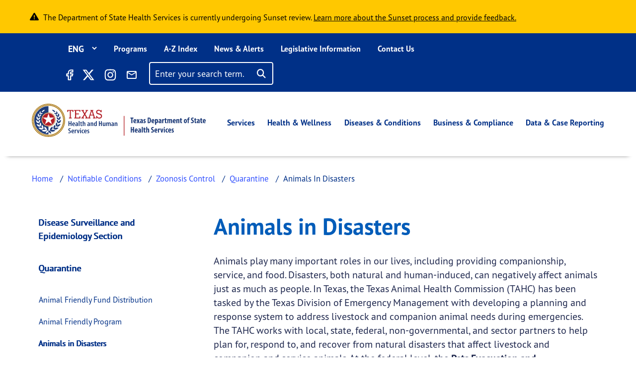

--- FILE ---
content_type: text/css
request_url: https://www.dshs.texas.gov/sites/default/files/css/css_lg3BK91ymcss6BJZwc6Mi6hKodIoBbHwsxTYk6QCxQI.css?delta=5&language=en&theme=dshs_theme&include=eJx1kWFuwyAMhS9EwpGQATdBBYxss6y3H1TaUi2t-APf49kPc6OqcKBQQXs79-uBfh7FCIUE2RWMCVxO9S72ilbdsaCRhygW60HQeCIVZWjOA3Miu2XykBfRx7BsJsou7mmz59UQ66vw2TKzrU2dQBXXmF61CDqWz28yDHBfKnylDTRRNQ0YtqHvYiP3Bnk9ydpr6z4n2TG-lg9UGlUc_RW_1f0ZzBGKuNBFqbjZyP4H1zyV4ruUjBAD9-LNgWPMGxSsfbyZy_iXZYJlkuXGYwxY47XEvGsEgcPuoCUHXWkGz6hoP_BrlYIisKG4Y09DD8T4O6fI1HxXpfoDIIflbQ
body_size: 27844
content:
/* @license GPL-2.0-or-later https://www.drupal.org/licensing/faq */
#page-wrapper{margin:0 auto}#header.header{box-shadow:0px 12px 8px -15px #111;-webkit-box-shadow:0px 12px 8px -15px #111;-moz-box-shadow:0px 12px 8px -15px #111}.navbar-top{display:block;padding-left:64px;padding-right:64px;border:0;border-radius:0;margin:0;background-color:#003087}.navbar-top-content{display:flex;flex-wrap:wrap;align-items:center;justify-content:space-between;max-width:1440px;margin:0 auto;padding:0 64px}.navbar-main{max-width:1440px;margin:0 auto !important;width:100%}.navbar-main-wrapper{width:100%}.navbar-top-content-left{display:flex;justify-content:flex-start;align-items:center}.navbar-top-content-right{display:flex;justify-content:flex-end}.navbar-main{padding:24px 64px;display:flex;flex-wrap:wrap;align-items:center;justify-content:space-between;border:0;border-radius:0;margin:0}.navbar-main .mobile-navbar .block-we-megamenu-blockmain,.navbar-main .mobile-navbar .block-we-megamenu-blockmain .container-fluid{width:100%}ul.we-mega-menu-ul.nav.nav-tabs{width:100%;margin-right:0}.header-top-container{display:flex;width:100%;justify-content:space-between;align-items:center;padding:24px 24px 0px 24px}.mobile-navbar .navigation.menu--main{display:block;padding:24px}.mobile-navbar .navigation.menu--main ul.navbar-nav{margin:0}.mobile-navbar .navigation.menu--main ul.navbar-nav li.nav-item{margin:0;position:relative}.mobile-navbar .navigation.menu--main ul.navbar-nav li.nav-item>a{padding-top:15px;padding-bottom:15px}.mobile-navbar .navigation.menu--main ul.navbar-nav li.nav-item>a.show{border-bottom:2px solid #e6f0f8}.mobile-navbar .navigation.menu--main ul.dropdown-menu{max-width:300px;margin:20px 0 24px 24px}.mobile-navbar .navigation.menu--main ul.dropdown-menu .mobile-view-all a{padding:0 !important;padding-bottom:0;margin:0 0 15px 0}.mobile-navbar .navigation.menu--main ul.dropdown-menu li.dropdown-item{padding:0;display:flex;justify-content:space-between;flex-wrap:wrap;margin-bottom:15px}.mobile-navbar .navigation.menu--main ul.dropdown-menu li.dropdown-item>a,.mobile-navbar .navigation.menu--main ul.dropdown-menu li.dropdown-item>span{padding:0;white-space:normal;max-width:266px}.mobile-navbar .navigation.menu--main ul li.dropdown .dropdown-menu.show li ul.dropdown-menu.show{margin:15px 0 0 0}.mobile-navbar .navigation.menu--main ul.dropdown-menu li.dropdown-item ul.dropdown-menu li.dropdown-item a{line-height:20px !important;white-space:normal;font-weight:normal;padding:0;margin-bottom:0px;max-width:280px}.mobile-navbar .navigation.menu--main ul.dropdown-menu li.dropdown-item .dropdown-toggle{position:relative;line-height:20px;margin-bottom:20px;white-space:normal;min-width:16px;width:-moz-max-content;width:max-content}.mobile-navbar .navigation.menu--main ul.dropdown-menu li.dropdown-item .dropdown-toggle:after{position:absolute;right:0;top:0;line-height:20px}.mobile-navbar .navigation.menu--main ul.dropdown-menu li.dropdown-item a.dropdown-toggle+ul.dropdown-menu{display:none !important}.mobile-navbar .navigation.menu--main ul.dropdown-menu li.dropdown-item a.dropdown-toggle+ul.dropdown-menu.show{display:block !important}.mobile-navbar .navbar-top.mobile-navbar-top{display:block;padding:24px}.navbar-toggler{padding-right:0}.search-mobile .block-views-exposed-filter-blockacquia-search-block-1{display:flex;flex-wrap:wrap;align-self:flex-end;justify-content:flex-end;margin-right:24px;margin-top:24px}.breadcrumb-wrapper{padding:32px 24px 32px 24px}.layout-main-wrapper{max-width:1440px;margin:0 auto}.layout-main-wrapper .container-fluid{padding:0}#main-wrapper.layout-main-wrapper #main>.row{margin:0;padding:0}.site-footer.footer .footer-top-container{padding:24px 24px 36px 24px;background-color:#003087}.footer-bottom{display:flex;justify-content:space-between}.site-footer.footer .footer-bottom-container{padding:36px 24px;background-color:#20294f !important}.footer-links-container{display:flex;flex-wrap:nowrap;align-items:flex-start;flex-direction:column;justify-content:space-between;padding:0;margin:0}.footer-links-container .navbar-collapse.collapse{display:none !important}.footer-links-container .navbar-collapse.collapse.show{display:block !important}.region-footer-first,.region-footer-second,.region-footer-third,.region-footer-fourth{margin-top:24px}.footer-links section .footer-block-title{display:none}.footer-links-container .menu-footer{display:flex;padding:30px 15px 20px 0}.menu-footer:first-child{padding:10px 15px 20px 0}.footer-bottom-container .footer-bottom{display:flex;flex-wrap:wrap;align-items:center;justify-content:space-between}.footer-bottom-container .footer-bottom .region-footer-social{margin:1.5em 0 0 -0.35em}.menu-footer button.navbar-toggler[aria-expanded=false]:after{content:"+";color:#fff}.menu-footer button.navbar-toggler[aria-expanded=true]:after{content:"-";color:#fff}.menu-footer button:focus{outline:solid 1px #fff !important}@media(min-width:1200px){.header-top-container{display:block;width:auto;justify-content:space-between;align-items:center;padding:0}.mobile-navbar .navigation.menu--main,.mobile-navbar .navbar-top.mobile-navbar-top{display:flex;padding:0}.breadcrumb-wrapper{padding:32px 0;margin:0 auto;max-width:1440px}.navbar-we-mega-menu.click-action .we-mega-menu-ul .dropdown-menu.clicked,ul.we-mega-menu-ul.nav.nav-tabs,.navbar-main .mobile-navbar .block-we-megamenu-blockmain .container-fluid,.navbar-we-mega-menu,.navbar-main .mobile-navbar .block-we-megamenu-blockmain{position:static}.footer-links-container .navbar-collapse.collapse{display:block !important}.site-footer.footer .footer-top-container{padding:64px 64px 94px 64px;background-color:#003087}.site-footer.footer .footer-top-container .footer-links{max-width:1440px;margin:0 auto}.footer-links-container{display:flex;flex-wrap:nowrap;align-items:flex-start;flex-direction:row;justify-content:space-between;padding:0;margin:0}.region-footer-first,.region-footer-second,.region-footer-third,.region-footer-fourth{margin-top:0}.footer-links section .footer-block-title{display:block}.footer-links-container .menu-footer{display:none}.site-footer.footer .footer-bottom-container{padding:32px 64px;background-color:#20294f !important}.footer-bottom-container .footer-bottom{display:flex;flex-wrap:wrap;align-items:center;justify-content:space-between;max-width:1440px;margin:0 auto}.footer-bottom-container .footer-bottom .region-footer-social{margin:initial}}@media(max-width:1199.98px){#navbar-top{padding:0;height:0;min-height:0}.breadcrumb-wrapper{padding:32px 24px;margin:0 auto;max-width:1440px}.node--type-programs-directory .row.region.region-banner>div{padding:0}.node--type-programs-directory>.node__content{margin-top:0}.node--type-programs-directory .content-flex-container .content-main-content.full-width{margin:0;padding:0}.node--type-programs-directory .paragraph--type--hero-text .hero-text-container{margin-bottom:0}.node--type-programs-directory .breadcrumb-wrapper{padding:32px 24px 32px 0px}.page-view-health-topics .breadcrumb-wrapper,.node--type-landing-page .breadcrumb-wrapper,.node--type-programs-directory .breadcrumb-wrapper{position:absolute;z-index:1}.page-view-health-topics .breadcrumb-wrapper .breadcrumb,.node--type-landing-page .breadcrumb-wrapper .breadcrumb,.node--type-programs-directory .breadcrumb-wrapper .breadcrumb{background-color:rgba(0,0,0,0) !important}.page-view-health-topics .breadcrumb-wrapper .breadcrumb .breadcrumb-item a,.node--type-landing-page .breadcrumb-wrapper .breadcrumb .breadcrumb-item a,.node--type-programs-directory .breadcrumb-wrapper .breadcrumb .breadcrumb-item a{color:#fff !important}.page-view-health-topics .breadcrumb-wrapper .breadcrumb .breadcrumb-item.active,.node--type-landing-page .breadcrumb-wrapper .breadcrumb .breadcrumb-item.active,.node--type-programs-directory .breadcrumb-wrapper .breadcrumb .breadcrumb-item.active,.page-view-health-topics .breadcrumb-wrapper .breadcrumb .breadcrumb-item+.breadcrumb-item::before,.node--type-landing-page .breadcrumb-wrapper .breadcrumb .breadcrumb-item+.breadcrumb-item::before,.node--type-programs-directory .breadcrumb-wrapper .breadcrumb .breadcrumb-item+.breadcrumb-item::before{color:#fff !important}#main-wrapper.layout-main-wrapper #main>.row.program-directory-overlay-wrapper{margin-top:-48px;margin-bottom:48px}.node--type-programs-directory #views-exposed-form-programs-directory-block-1 label span{text-align:right;float:right;font-size:28px;color:#003087}.program-directory-overlay .sidebar_first .views-exposed-form .js-form-type-select label{color:#20294f;margin-top:0px;margin-bottom:18px}.node--type-programs-directory .news-overlay .sidebar_first{padding:48px 24px 0px 24px}.node--type-programs-directory .programs-dir .view-header{margin-top:0px}.node--type-programs-directory .news-overlay .sidebar_first .views-exposed-form input.form-control{display:block}.node--type-programs-directory .news-overlay .sidebar_first .views-exposed-form #views-exposed-form-programs-directory-block-1{margin-top:48px}.node--type-programs-directory .news-overlay .sidebar_first .views-exposed-form #views-exposed-form-programs-directory-block-1 input.form-control{display:none}.node--type-programs-directory .news-overlay .sidebar_first .views-exposed-form.programs-dir .form-row .form-actions{margin:0;padding:0}.node--type-programs-directory .news-overlay .sidebar_first .views-exposed-form.programs-dir .form-row button{height:54px;width:143px;margin:0;border-radius:0 28px 28px 0;border:0;font-size:20px;font-weight:bold;box-shadow:0 0 24px 0 rgba(32,41,79,.26);color:#20294f;letter-spacing:0;line-height:23px;padding:15px 45px;background-color:#ffc800;text-decoration:none}.node--type-programs-directory .news-overlay .sidebar_first .views-exposed-form.programs-dir .form-row button:hover,.node--type-programs-directory .news-overlay .sidebar_first .views-exposed-form.programs-dir .form-row button:focus{color:#20294f;background-color:#b47e00;text-decoration:none;outline:none}.content-flex-container .content-sidebar{display:block;width:100% !important;margin:0 !important;min-width:auto !important;padding:0;clear:both;float:none}.layout-main-wrapper{padding:0px 24px 0px 24px}.node--type-home-page .layout-main-wrapper{padding:0px}.layout-main-wrapper #main-content .row{padding:0;margin:0;width:100%;max-width:100%}.layout-main-wrapper #main-content .row .main-content.col{padding:0;margin:0;width:100%;max-width:100%}.layout-main-wrapper .container{padding:0;width:100%;max-width:100%}.layout-main-wrapper .container>.row{padding:0;margin:0;width:100%;max-width:100%}.layout-main-wrapper .container-fluid .row{margin:0;padding:0;width:100%}.layout-main-wrapper .container main.main-content.col{padding:0}.content-flex-container .content-main-content{padding:64px 0px 104px 0px;border-top:2px solid #dcdee1;margin-top:25px}.content-flex-container .content-sidebar .content-sidebar-container{margin:0}.hero.hero-front{margin:0 -24px}.node--type-landing-page .field--name-field-landing-page-hero{margin:0 -24px}.layout-main-wrapper .container-fluid .main-content{padding:24px;margin:-80px 0 104px 0}.node--type-landing-page .menu-catergory-block,.node--type-landing-page .nav-parent-items .view-content{margin:0 !important}}@media(min-width:1200px){.breadcrumb-wrapper{padding:32px 64px;margin:0 auto;max-width:1440px}.node--type-programs-directory>.node__content{margin-top:0}.node--type-programs-directory .breadcrumb-wrapper{padding:32px 64px 32px 0px}.page-view-health-topics .breadcrumb-wrapper,.node--type-landing-page .breadcrumb-wrapper,.node--type-programs-directory .breadcrumb-wrapper{position:absolute;z-index:1}.page-view-health-topics .breadcrumb-wrapper .breadcrumb,.node--type-landing-page .breadcrumb-wrapper .breadcrumb,.node--type-programs-directory .breadcrumb-wrapper .breadcrumb{background-color:rgba(0,0,0,0) !important}.page-view-health-topics .breadcrumb-wrapper .breadcrumb .breadcrumb-item a,.node--type-landing-page .breadcrumb-wrapper .breadcrumb .breadcrumb-item a,.node--type-programs-directory .breadcrumb-wrapper .breadcrumb .breadcrumb-item a{color:#fff !important}.page-view-health-topics .breadcrumb-wrapper .breadcrumb .breadcrumb-item.active,.node--type-landing-page .breadcrumb-wrapper .breadcrumb .breadcrumb-item.active,.node--type-programs-directory .breadcrumb-wrapper .breadcrumb .breadcrumb-item.active,.page-view-health-topics .breadcrumb-wrapper .breadcrumb .breadcrumb-item+.breadcrumb-item::before,.node--type-landing-page .breadcrumb-wrapper .breadcrumb .breadcrumb-item+.breadcrumb-item::before,.node--type-programs-directory .breadcrumb-wrapper .breadcrumb .breadcrumb-item+.breadcrumb-item::before{color:#fff !important}.layout-main-wrapper{padding:0px 64px 0px 64px}.node--type-home-page .layout-main-wrapper{padding:0px}.layout-main-wrapper .container{padding:0;width:100%;max-width:100%}.layout-main-wrapper .container>.row{padding:0;margin:0;width:100%;max-width:100%}.layout-main-wrapper .container main.main-content.col{padding:0}.layout-main-wrapper .container-fluid .main-content{padding:64px;margin:-120px 0 104px 0}.layout-main-wrapper .container-fluid>.row{margin:0;padding:0;width:100%}.hero.hero-front{margin:0 -64px}}@media(max-width:1199.98px){.node--type-programs .breadcrumb-wrapper ol.breadcrumb{margin:0;padding:0}.node--type-programs .layout-main-wrapper .container-fluid .main-content{margin:0;padding:0}.node--type-programs .layout-main-wrapper .container-fluid .main-content .node__content{margin:0}.node--type-programs .layout-main-wrapper .container-fluid .main-content .node__content program-banner.row .col-md-12{padding:0}}@media(min-width:1200px){.node--type-programs .breadcrumb-wrapper ol.breadcrumb{margin:0;padding:0}.node--type-programs .layout-main-wrapper .container-fluid .main-content{margin:0;padding:0}.node--type-programs .layout-main-wrapper .container-fluid .main-content .node__content{margin:0}.node--type-programs .layout-main-wrapper .container-fluid .main-content .node__content program-banner.row .col-md-12{padding:0}}@media(max-width:1199.98px){.node--type-forms .content-flex-container{display:flex;clear:both;flex-direction:column-reverse;flex-wrap:wrap}}.node--type-landing-page .layout-main-wrapper .container-fluid{position:relative}.node--type-landing-page .breadcrumb-wrapper{position:absolute;z-index:1;padding:32px 0px}.user-logged-in.node--type-landing-page .nav.primary.nav-tabs{height:60px}.user-logged-in.node--type-landing-page .breadcrumb-wrapper{top:120px}.node--type-landing-page .layout-main-wrapper .container-fluid .main-content .node__content{margin:0}.node--type-landing-page .layout-main-wrapper .container-fluid .main-content{padding:0;margin:0px 0 104px 0}.node--type-landing-page .child-menu-items{margin:0}.node--type-landing-page .child-menu-items.view-display-id-block_1 .view-display-id-block_2 .view-content.row{display:none;height:0}.node--type-landing-page .child-menu-items.view-display-id-block_1>.view-header,.node--type-landing-page .child-menu-items.view-display-id-block_1>.view-filters{padding:32px 24px}.node--type-landing-page .child-menu-items.view-display-id-block_1>.view-filters{border-radius:8px 8px 0px 0px}.node--type-landing-page .child-menu-items.view-display-id-block_1 .view-content.row{margin:-40px 0 100px 0;padding:0 24px;width:100%;display:flex;flex-wrap:wrap}.node--type-landing-page .child-menu-items.view-display-id-block_1 .view-content.row .views-row{width:100%;flex:inherit;margin:3%;padding:0 0 40px 0}.node--type-landing-page .child-menu-items.view-display-id-block_1 .view-content .views-row h2.node__title{font-size:24px !important;line-height:30px !important;margin-top:0}.node--type-landing-page .child-menu-items.view-display-id-block_1 .view-content .views-row .node__title a{line-height:30px;overflow-wrap:break-word;word-wrap:break-word;-ms-word-break:break-all;word-break:break-all;word-break:break-word;-webkit-hyphens:auto;hyphens:auto;text-decoration:underline}.node--type-landing-page .menu-catergory-block,.node--type-landing-page .nav-parent-items .view-content{margin:0 !important}@media screen and (min-width:768px)and (max-width:1199.84px){.node--type-landing-page .child-menu-items.view-display-id-block_1 .view-content.row .views-row{width:42% !important;flex:inherit;margin:4%;padding:0 0 40px 0}.node--type-landing-page .child-menu-items.view-display-id-block_1 .view-content.row .views-row:nth-of-type(2n){margin-right:0}}@media(min-width:1200px){.node--type-landing-page .layout-main-wrapper .container-fluid .main-content .node__content{margin:0}.node--type-landing-page .layout-main-wrapper .container-fluid .main-content{padding:0;margin:0px 0 104px 0}.node--type-landing-page .child-menu-items{margin:0}.node--type-landing-page .child-menu-items.view-display-id-block_1 .view-display-id-block_2 .view-content.row{display:none;height:0}.node--type-landing-page .child-menu-items.view-display-id-block_1>.view-header,.node--type-landing-page .child-menu-items.view-display-id-block_1>.view-filters{padding:64px}.node--type-landing-page .child-menu-items.view-display-id-block_1 .view-content.row{margin:-40px 0 100px 0;padding:0 24px;width:100%;display:flex;flex-wrap:wrap}.node--type-landing-page .child-menu-items.view-display-id-block_1 .view-content.row .views-row{width:19%;flex:inherit;margin:3%;padding:0 0 40px 0}.node--type-landing-page .child-menu-items.view-display-id-block_1 .view-content.row .views-row:nth-of-type(4n){margin-right:0}.node--type-landing-page .child-menu-items.view-display-id-block_1 .view-content .views-row h2.node__title{font-size:24px !important;line-height:30px !important;margin-top:0}.node--type-landing-page .child-menu-items.view-display-id-block_1 .view-content .views-row .node__title a{line-height:30px;overflow-wrap:break-word;word-wrap:break-word;-ms-word-break:break-all;word-break:break-all;word-break:break-word;-webkit-hyphens:auto;hyphens:auto;text-decoration:underline}.node--type-landing-page .field--name-field-landing-page-hero{margin:0 -64px}.node--type-landing-page .menu-catergory-block,.node--type-landing-page .nav-parent-items .view-content{margin:0 !important}}.form-type-search-api-autocomplete label{display:none}h3.section-title{height:42px;width:423px;font-weight:800;letter-spacing:0;line-height:42px;margin-bottom:48px;clear:both}.content-flex-container{display:flex;clear:both;flex-direction:row-reverse}.content-flex-container .content-main-content{width:100%}.content-flex-container .content-sidebar{width:25%;min-width:250px;margin-right:48px}.content-flex-container .content-sidebar .sidebar-title{height:28px;font-weight:800;letter-spacing:0;line-height:28px;margin:32px 0;clear:both}.content-flex-container .content-sidebar .content-sidebar-container{margin-bottom:24px}@media(max-width:991.98px){.content-flex-container{display:block;clear:both}.content-flex-container .content-main-content{width:100%}.content-flex-container .content-sidebar-container{width:100%;min-width:250px}}ul.pagination{display:flex;align-content:center;justify-content:space-between}ul.pagination>li{display:flex;align-content:center;justify-content:center}ul.pagination>li>span,ul.pagination>li>a{border:none;padding:0;margin:0;line-height:40px}ul.pagination>li.items{text-align:center;border-radius:40px;height:40px;width:40px;margin:0 1em;line-height:40px}@media(max-width:768px){ul.pagination>li.items{display:none}}ul.pagination>li.items .page-link{border-radius:40px;height:40px;width:40px;display:flex;align-content:center;justify-content:center;line-height:40px}ul.pagination>li.items>a:hover,ul.pagination>li.items>a:focus,ul.pagination>li.items>span:hover{z-index:3;font-weight:normal;align-items:center}ul.pagination>li.items>a:focus,ul.pagination>li>span:focus{border:2px solid #005cb9}ul.pagination>li.fpnl-links>a:focus,ul.pagination>li.fpnl-links>span:focus{border-radius:7px;border:2px solid #005cb9}ul.pagination>li.fpnl-links{border-radius:initial;width:auto;max-width:150px;min-width:75px;height:40px;line-height:40px}ul.pagination>li.fpnl-links>a,ul.pagination>li.fpnl-links>span{display:flex;height:100%;align-content:center;border-radius:0;line-height:30px;padding:5px 10px;align-items:center;border:2px solid #fff}ul.pagination>li.fpnl-links>a:hover,ul.pagination>li.fpnl-links>a:focus,ul.pagination>li.fpnl-links>span:hover{z-index:3;border-radius:10px;outline:0;box-shadow:unset}ul.pagination>li.fpnl-links.first,ul.pagination>li.fpnl-links.prev{text-align:left;justify-content:flex-start}ul.pagination>li.fpnl-links.next,ul.pagination>li.fpnl-links.last{text-align:right;justify-content:flex-end}ul.pagination>li.fpnl-links.prev{margin-right:auto;margin-left:15px}ul.pagination>li.fpnl-links.next{margin-left:auto;margin-right:15px}ul.pagination .page-item.active .page-link{z-index:3;border-radius:40px;font-weight:bold;background-color:#005cb9;border-color:#005cb9}ul.pagination .page-item:first-child .page-link{border-top-left-radius:10px;border-bottom-left-radius:10px}ul.pagination .page-item:last-child .page-link{border-top-right-radius:10px;border-bottom-right-radius:10px}.carets{display:block;height:10px;margin:8px 5px 12px 5px;width:10px}.carets .left{position:relative;display:block}.carets .left.stick{height:16px;display:block}.carets .left:before{content:"";position:absolute;top:0;left:0;border-top:8px solid rgba(0,0,0,0);border-bottom:8px solid rgba(0,0,0,0)}.carets .left:after{content:"";position:absolute;left:2px;top:2px;border-top:6px solid rgba(0,0,0,0);border-bottom:6px solid rgba(0,0,0,0)}.carets .right{position:relative;display:block}.carets .right.stick{height:16px;display:block}.carets .right:before{content:"";position:absolute;top:0;left:0;border-left:7px solid #003087;border-top:8px solid rgba(0,0,0,0);border-bottom:8px solid rgba(0,0,0,0)}.carets .right:after{content:"";position:absolute;left:0;top:2px;border-left:6px solid #fff;border-top:6px solid rgba(0,0,0,0);border-bottom:6px solid rgba(0,0,0,0)}.page-inactive .carets .left.stick{border-left-color:#20294f}.page-inactive .carets .left:before{border-right-color:#20294f}.page-inactive .carets .left:before{border-right-color:#20294f}.carets .left:before{content:"";position:absolute;top:0;left:0;border-right:7px solid #003087;border-top:8px solid rgba(0,0,0,0);border-bottom:8px solid rgba(0,0,0,0)}.carets .left:after{content:"";position:absolute;left:2px;top:2px;border-right:6px solid #fff;border-top:6px solid rgba(0,0,0,0);border-bottom:6px solid rgba(0,0,0,0)}a:hover .carets .right:before,a:focus .carets .right:before,span:hover .carets .right:before{border-left-color:#20294f}.carets .right:after{content:"";position:absolute;left:0;top:2px;border-left:5px solid #fff;border-top:7px solid rgba(0,0,0,0);border-bottom:5px solid rgba(0,0,0,0)}.page-inactive .carets .left.stick{border-left-color:#20294f}.carets .right.stick{border-right:2px solid #003087;height:16px;display:block}.carets .left.stick{border-left:2px solid #003087;height:16px;display:block}ul.pagination a:hover .carets .left::after,ul.pagination a:focus .carets .left::after,ul.pagination span:hover .carets .left::after,ul.pagination span:focus .carets .left::after{border-right-color:#ddd}ul.pagination a:hover .carets .right::after,ul.pagination a:focus .carets .right::after,ul.pagination span:hover .carets .right::after{border-left-color:#ddd}@media(max-width:1199.84px){.node--type-programs-directory .field--name-field-program-directory-hero{margin:0 -24px}.node--type-programs-directory .layout-main-wrapper .container-fluid .main-content{margin:0;padding:24px}.node--type-programs-directory ul.pagination>li.fpnl-links.next{margin-left:15px}}@media(min-width:1200px){.node--type-programs-directory #main-wrapper.layout-main-wrapper #main>.row .block-system-main-block{margin:0;padding:0}.node--type-programs-directory .layout-main-wrapper .container-fluid .main-content{padding:120px 0 0 0px;margin:-120px 0 104px 0}.node--type-programs-directory .layout-main-wrapper .container-fluid .sidebar_first{padding:0px}.node--type-programs-directory .field--name-field-program-directory-hero{margin:0 -64px}.node--type-programs-directory .news-overlay.program-directory-overlay{margin:-140px 0px 104px 0px;padding-top:104px;padding-left:64px;padding-right:64px}.node--type-programs-directory ul.pagination>li.fpnl-links.next{margin-left:15px}}@media(max-width:1199.84px){.node--type-news-alerts .field--name-field-news-and-alerts-hero{margin:0 -24px}.node--type-news-alerts .layout-main-wrapper .container-fluid .main-content{margin:0;padding:0}.node--type-news-alerts .layout-main-wrapper .container-fluid .sidebar_first{padding:24px}.node--type-news-alerts .layout-main-wrapper .container-fluid .main-content .our-news .view-header{padding:0 24px}.node--type-news-alerts ul.pagination>li.fpnl-links.next{margin-left:15px}}@media(min-width:1200px){.node--type-news-alerts #main-wrapper.layout-main-wrapper #main>.row .block-system-main-block{margin:0;padding:0}.node--type-news-alerts .layout-main-wrapper .container-fluid .main-content{padding:120px 0 0 0px;margin:-120px 0 104px 0}.node--type-news-alerts .layout-main-wrapper .container-fluid .sidebar_first{padding:0px}.node--type-news-alerts .field--name-field-news-and-alerts-hero{margin:0 -64px}.node--type-news-alerts .news-overlay{margin:-140px 0px 104px 0px;padding-top:104px;padding-left:64px;padding-right:64px}.node--type-news-alerts ul.pagination>li.fpnl-links.next{margin-left:15px}}.page-view-acquia-search ul.pagination>li.fpnl-links.next{margin-left:15px}.site-footer,body,html{font-family:"pt-sans-pro";font-size:18px}h1,h1.content-node-title{color:#005cb9;font-size:46px;font-weight:800;line-height:48px;padding:0;margin:0 0 32px 0;text-align:left}h2,h2.text-title{color:#005cb9;font-size:40px;font-weight:800;line-height:44px;margin:0 0 32px 0}h3{color:#005cb9;font-size:32px;font-weight:800;line-height:36px;margin:0 0 28px 0}h4{color:#005cb9;font-size:28px;font-weight:800;line-height:32px;margin:0 0 20px 0}@media screen and (min-width:992px){h1,h1.content-node-title{color:#005cb9;font-size:46px;font-weight:800;line-height:48px;padding:0;margin:0 0 32px 0;text-align:left}h2,h2.text-title{color:#005cb9;font-size:40px;font-weight:800;line-height:44px;margin:0 0 32px 0}h3{color:#005cb9;font-size:32px;font-weight:800;line-height:36px;margin:0 0 28px 0}h4{color:#005cb9;font-size:28px;font-weight:800;line-height:32px;margin:0 0 20px 0}}a.dshs-link-button{color:#20294f;font-size:18px;font-weight:bold;letter-spacing:0;line-height:23px;padding:15px 45px;border-radius:28px;background-color:#ffc800;border:none;text-decoration:none;align-self:center;box-shadow:none}a.dshs-link-button:hover,a.dshs-link-button:focus{background-color:#b47e00;text-decoration:none;outline:none;box-shadow:none}button.btn.btn-primary{color:#20294f;font-family:"pt-sans-pro";font-size:18px;font-weight:bold;letter-spacing:0;line-height:23px;padding:15px 45px;border-radius:28px;background-color:#ffc800;border:none;text-decoration:none;align-self:center;box-shadow:none}button.btn.btn-primary:hover,button.btn.btn-primary:focus{color:#20294f;background-color:#b47e00;text-decoration:none;outline:none;box-shadow:none}a:focus{outline-color:#003087 !important}.dshs-content-lg{color:#20294f;font-size:20px;line-height:28px}.dshs-content-md{color:#20294f;font-size:18px;line-height:22px}.dshs-content-sm{color:#20294f;font-size:16px;line-height:20px}.text-description{text-align:left}a.dshs-link-lg{color:#304ffe;font-size:20px;line-height:28px}a.dshs-link-md{color:#304ffe;font-size:16px;line-height:24px}a.dshs-link-sm{color:#304ffe;font-size:16px;line-height:24px}p img{float:none;margin:15px auto;display:block}p img.left{display:inline-block;float:left;margin:15px 15px 15px 0}p img.right{display:inline-block;float:right;margin:15px 0 15px 15px}p img.center{margin:15px auto;display:block}image.small{max-width:375px;width:100%;height:auto}image.medium{max-width:588px;width:100%;height:auto}image.large{max-width:784px;width:100%;height:auto}image.left-small{display:inline-block;float:left;margin:15px 15px 15px 0;max-width:375px;width:100%;height:auto}image.left-medium{display:inline-block;float:left;margin:15px 15px 15px 0;max-width:588px;width:100%;height:auto}image.right-small{display:inline-block;float:right;margin:15px 0 15px 15px;max-width:375px;width:100%;height:auto}image.right-medium{display:inline-block;float:right;margin:15px 0 15px 15px;max-width:588px;width:100%;height:auto}image.center-small{margin:15px;display:inline-block;max-width:375px;width:100%;height:auto}image.center-medium{margin:15px;display:inline-block;max-width:588px;width:100%;height:auto}image.center-large{margin:15px auto;display:inline-block;max-width:784px;width:100%;height:auto}p img{float:none;margin:15px auto;display:block}p img.align-left{display:inline-block;float:left;margin:15px 15px 15px 0}p img.align-right{display:inline-block;float:right;margin:15px 0 15px 15px}p img.align-center{margin:15px auto;display:block}.field--type-image img,.field--name-field-user-picture img{margin-bottom:0}div.paragraph--type--text-paragraph ul,div.paragraph--type--text-paragraph ol{list-style-position:outside}.content-main-content a{overflow-wrap:break-word;word-wrap:break-word;-ms-word-break:break-all;word-break:break-all;word-break:break-word;-webkit-hyphens:auto;hyphens:auto}.ajax-progress-fullscreen{display:none}.breadcrumb .breadcrumb-item a{color:#304ffe;text-decoration:none}.breadcrumb .breadcrumb-item a:hover{color:#003087}#block-dshs-theme-account-menu{padding:20px 24px}#block-dshs-theme-account-menu .nav-link{padding:0 15px 0 0;margin:0 15px 0 0;border-right:1px solid #cdcdcd;line-height:15px}#block-dshs-theme-account-menu .nav-link:last-child{margin:0;padding:0;border:none}@media only screen and (min-width:1199.98px){#block-dshs-theme-account-menu{padding:20px 64px}}.block-wcms-alert-bar-block{margin:0;padding:0}.wcms-alert-bars .alert-bar{padding:0}.wcms-alert-bars .alert-bar i.fas,.wcms-alert-bars .alert-bar .alert-content{display:inline-block;margin-right:.5em}.wcms-alert-bars .alert-bar .field--name-alert-text p:last-of-type{margin-bottom:0}.wcms-alert-bars .blue .alert-bar a,.wcms-alert-bars .red .alert-bar a{color:#fff;text-decoration:underline}.wcms-alert-bars .yellow .alert-bar a{color:#000;text-decoration:underline}.wcms-alert-bars .red{background-color:#ab2328;color:#fff}.wcms-alert-bars .blue{background-color:#237ac5;color:#fff}.wcms-alert-bars .yellow{background-color:#ffc800;color:#000}.wcms-alert-bars .alert-bar{padding:0 !important;margin:0}.alert-bar-region .alert-bar{padding:20px 60px !important;max-width:1440px;margin:0 auto}.alert-bar{display:flex}.alert-bar .alert-content p{font-size:16px;font-weight:normal;line-height:24px;margin:3px 0 0 0}@media screen and (max-width:1200px){.alert-bar-region .alert-bar{padding:20px 24px !important;max-width:1440px;margin:0 auto}}#main-wrapper{min-height:65vh}.site-footer{padding:0}.site-footer .block{border:0;margin:0;padding:0}.footer-bottom .block{padding:0;margin:0}.site-footer .footer-top-container{background:#003087}#main-wrapper{min-height:65vh}.footer-links section .footer-block-title{color:#fff;font-size:16px;font-weight:800;letter-spacing:0;line-height:24px;margin-bottom:8px}.footer-links section .navigation ul li{width:100%}.footer-links section .navigation ul li a{padding:5px;line-height:0px}.footer-links ul li.nav-item a.nav-link{padding-left:0px;color:#fff;font-size:16px;letter-spacing:0;line-height:24px;margin-bottom:8px}.footer-links ul li.nav-item a.nav-link:hover{color:#fff;text-decoration:underline}.footer-bottom a{color:#fff;font-size:14px}.copyright{color:#fff;font-size:14px;font-weight:bold;letter-spacing:0;line-height:20px}.site-footer .container-fluid{padding:0}.social-media-links--platforms a{text-decoration:none !important}.footer-bottom .block-social-media-links .fa,.footer-bottom .block-social-media-links .fab{font-family:"FontAwesome";padding:20px;font-size:24px;width:38px;height:38px;text-align:center;text-decoration:none;margin:5px 2px;border-radius:20%;display:flex;align-content:space-around;flex-wrap:wrap;justify-content:space-around}.footer-bottom .block-social-media-links .fa:hover,.footer-bottom .block-social-media-links .fab:hover{opacity:.7}.footer-bottom .block-social-media-links .fa-facebook{background:#3b5998;color:#fff}.footer-bottom .block-social-media-links .fa-x-twitter{background:#fff;color:#000}.footer-bottom .block-social-media-links .fa-x-twitter::before{content:""}.footer-bottom .block-social-media-links .fa-linkedin{background:#0b86ca;color:#fff;border-radius:8px}.footer-bottom .block-social-media-links .fa-linkedin::before{content:""}.footer-bottom .block-social-media-links .fa-youtube{border-radius:8px;background-color:#f93232;color:#fff}.footer-bottom .block-social-media-links .fa-youtube::before{content:""}.footer-bottom .block-social-media-links .fa-instagram{background:#125688;color:#fff;color:#fff;background:radial-gradient(circle farthest-corner at 35% 90%,#fec564,transparent 50%),radial-gradient(circle farthest-corner at 0 140%,#fec564,transparent 50%),radial-gradient(ellipse farthest-corner at 0 -25%,#5258cf,transparent 50%),radial-gradient(ellipse farthest-corner at 20% -50%,#5258cf,transparent 50%),radial-gradient(ellipse farthest-corner at 100% 0,#893dc2,transparent 50%),radial-gradient(ellipse farthest-corner at 60% -20%,#893dc2,transparent 50%),radial-gradient(ellipse farthest-corner at 100% 100%,#d9317a,transparent),linear-gradient(#6559ca,#bc318f 30%,#e33f5f 50%,#f77638 70%,#fec66d 100%)}.footer-mo-h2{color:#fff;font-size:16px;font-weight:800;letter-spacing:0;justify-content:center}.navbar-light .navbar-toggler{color:rgba(0,0,0,0);border-color:rgba(0,0,0,0)}.field--name-field-featured-tiles{justify-content:space-evenly}.field--name-field-featured-tiles:before,.field--name-field-featured-tiles:after{content:none}.featured-tile a{text-decoration:none !important}.featured-tile img{width:100%;max-width:100%;height:auto;margin:0;-o-object-fit:cover;object-fit:cover;max-height:168px}.featured-tile .featured-tile-type{max-width:-moz-max-content;max-width:max-content;max-height:32px}.featured-tile .featured-tile-type img{padding:5px 5px 5px 0px;width:22px}.paragraph--type--featured-tile{box-shadow:0 0 24px 0 rgba(32,41,79,.26);border-radius:4px;height:100%}.paragraph--type--featured-tile.paragraph .card-header{padding:0;height:8px}.paragraph--type--featured-tile .field--name-field-thumbnail.field--type-image{margin:0px}.field--name-field-featured-tile-title{font-size:24px;font-weight:bold;letter-spacing:0;line-height:28px;color:#20294f !important}.featured-tile-type{font-size:14px;font-weight:bold}.menu--main{margin:auto}.menu--main ul{width:100%}.menu--main ul{width:100%;float:none}.menu--main ul{width:100%}.menu--main ul li.nav-item{margin:auto 15px auto 0}.menu--main ul li a,.menu--main ul li a:hover,.menu--main ul li span,.menu--main ul li span:hover{color:#003087;text-decoration:none;background:#fff;font-weight:bold}.menu--main ul li.nav-item{margin:auto 15px auto 0}.menu--main ul li a,.menu--main ul li a:hover,.menu--main ul li span,.menu--main ul li span:hover{text-decoration:none;background:#fff;font-size:16px;font-weight:bold}.menu--main ul li a,.menu--main ul li a:hover{color:#003087;padding-bottom:22px}.menu--main ul li span,.menu--main ul li span:hover{color:#20294f}.menu--main ul li span[aria-expanded=true]{border-bottom:1px solid #e6f0f8;padding-bottom:15.5px !important}.menu--main ul li.dropdown .dropdown-menu.show li .dropdown-menu.show{margin-top:15.5px}.menu--main ul li.dropdown .dropdown-menu.show li .dropdown-menu.show li a{line-height:10px !important}.menu--main .dropdown-item:focus,.menu--main .dropdown-item:hover{background:#fff}.menu--main ul li.dropdown .dropdown-menu.show ul.dropdown-menu.show li a{font-weight:normal;color:#003087}.menu--main ul li.dropdown .dropdown-menu .dropdown-toggle::after{margin-right:15px}.menu--main ul li .dropdown-toggle::after{font-weight:normal;float:right;content:"+";color:#003087;border:0;font-size:32px}.menu--main ul li .dropdown-toggle.show::after{content:"-"}.menu--main .dropdown-menu .dropdown-toggle{cursor:pointer}.menu--main .dropdown-menu.show{border:0;box-shadow:none;padding:0;margin:0}.menu--top-menu ul li .dropdown-menu{position:absolute !important}.menu--main .dropdown-menu.show .dropdown-item{padding:.25rem}.menu--main .dropdown-menu.show .dropdown-item{padding:.25rem}.menu--top-menu ul li a{color:#fff;background-color:rgba(0,0,0,0);font-family:"pt-sans-pro";font-size:16px;font-weight:bold;text-align:center;padding:10px 17px}#navbar-top .region-top-menu{margin-right:auto}.menu--top-menu ul li a:hover,.menu--top-menu ul li a:focus{color:#fff;background:rgba(0,0,0,0);text-decoration:underline}#navbar-main .navbar-brand{height:auto;padding:0px}#navbar-main .navbar-brand img{width:350px}#navbar-top{border-radius:0;margin:0;background-color:#003087}.region-media{align-items:center;justify-content:space-around;display:flex;margin-left:auto}.region-media .block{width:auto}.navbar-top-content-right .region-media .social-media-links--platforms{margin:8px auto 0 auto;position:relative;left:-0.2rem}.navbar-top-content-mobile .social-media-links--platforms{position:relative;left:-0.2rem}.navbar-top ul.social-media-links--platforms li a .fa,.navbar-top ul.social-media-links--platforms li a .fab{color:#fff;font-size:28px;font-family:"FontAwesome"}.navbar-top ul.social-media-links--platforms li a .fa-home::before{content:""}.navbar-top ul.social-media-links--platforms li a .fa-home::before,.navbar-top ul.social-media-links--platforms li a .fa-facebook::before,.navbar-top ul.social-media-links--platforms li a .fa-instagram::before,.navbar-top ul.social-media-links--platforms li a .fa-x-twitter::before,.navbar-top ul.social-media-links--platforms li a .fa-youtube::before,.navbar-top ul.social-media-links--platforms li a .fa-linkedin::before{visibility:hidden}.navbar-top ul.social-media-links--platforms li a span.fa-facebook{background-image:url(/themes/custom/dshs_theme/social-icon/facebook.svg);background-size:1.47rem 1.47rem;position:relative;left:.14rem;top:.02rem}.navbar-top ul.social-media-links--platforms li a span.fa-instagram{background-image:url(/themes/custom/dshs_theme/social-icon/instagram.svg);background-size:1.42rem 1.42rem;position:relative;top:.01rem}.navbar-top ul.social-media-links--platforms li a span.fa-x-twitter{background-image:url(/themes/custom/dshs_theme/social-icon/twitter-x.svg);background-size:1.42rem 1.42rem;position:relative;left:.01rem}.navbar-top ul.social-media-links--platforms li a span.fa-youtube{background-image:url(/themes/custom/dshs_theme/social-icon/youtube.png)}.navbar-top ul.social-media-links--platforms li a span.fa-linkedin{background-image:url(/themes/custom/dshs_theme/social-icon/linkedin.png)}.navbar-top ul.social-media-links--platforms li a span.fa-home{background-image:url(/themes/custom/dshs_theme/social-icon/mail.svg);background-size:1.35rem 1.35rem;position:relative;top:.01rem}.navbar-top ul.social-media-links--platforms li a span.fa-facebook,.navbar-top ul.social-media-links--platforms li a span.fa-instagram,.navbar-top ul.social-media-links--platforms li a span.fa-x-twitter,.navbar-top ul.social-media-links--platforms li a span.fa-youtube,.navbar-top ul.social-media-links--platforms li a span.fa-linkedin,.navbar-top ul.social-media-links--platforms li a span.fa-home{background-repeat:no-repeat;background-position:center}.mobile-view-all a{padding-left:5px !important}.block-viewallservices p,.mobile-view-all a{display:flex;justify-content:flex-end}.block-viewallservices p a::after,.mobile-view-all a::after{content:"";font-family:"FontAwesome";margin-left:5px}.block-viewallservices p a{color:#304ffe !important;font-weight:bold;font-size:16px}.block-viewallservices p{padding-right:64px}.footer .social-media-links--platforms{margin:0;padding:0}.site-footer .content ul:not(.menu){padding:0}#block-topmenu{padding-right:5px !important}.menu--top-menu ul{align-items:center}.menu--top-menu ul li a{text-decoration:none}.menu--top-menu .dropdown-toggle{border:0;color:#fff;background:rgba(0,0,0,0)}.menu--top-menu .dropdown-menu.show{padding:0}.menu--top-menu .dropdown-menu.show li a{color:#003087;text-align:left;padding:10px 15px}.search-desk .input-group,.search-mobile .input-group,.acquia-search-home .form-row,.search-mobile .views-exposed-form .form-row{display:flex}.acquia-search-home .form-row,.search-mobile .views-exposed-form .form-row{width:75% !important}.search-mobile .views-exposed-form h2{display:none}.search-desk .form-outline .form-search,.search-desk .input-group button.btn,.search-mobile .form-outline .form-search,.search-mobile .input-group button.btn,.acquia-search-home .form-row input.form-autocomplete,.acquia-search-home .form-row .form-actions .btn{border-radius:0;border:2px solid #fff;background:rgba(0,0,0,0)}.search-mobile .form-outline .form-search,.search-mobile .input-group button.btn,.search-mobile .views-exposed-form .form-row input.form-autocomplete,.search-mobile .views-exposed-form .form-row .form-actions .btn{border:2px solid #003087}.search-desk .form-outline .form-search,.search-mobile .form-outline .form-search,.acquia-search-home .form-row input.form-autocomplete,.search-mobile .views-exposed-form .form-row input.form-autocomplete{border-right:0;color:#fff;border-top-left-radius:.25rem;border-bottom-left-radius:.25rem;box-shadow:none}.search-desk .form-outline .form-search,.search-mobile .form-outline .form-search,.acquia-search-home .form-row input.form-autocomplete,.search-mobile .views-exposed-form .form-row input.form-autocomplete{padding:21px 10px}.acquia-search-home .form-row fieldset,.acquia-search-home .form-row .form-actions,.search-mobile .views-exposed-form .form-row fieldset,.search-mobile .views-exposed-form .form-actions{margin-bottom:0 !important;padding:0}.acquia-search-home .form-row .form-actions .btn{color:#fff}.acquia-search-home .form-row .form-actions .btn,.search-mobile .views-exposed-form .form-actions .btn{padding:10px 15px 9px 15px !important;margin-left:-1px !important;text-indent:0px !important}input:-webkit-autofill,input:-webkit-autofill:focus{-webkit-transition:background-color 600000s 0s,color 600000s 0s;transition:background-color 600000s 0s,color 600000s 0s}.search-mobile .form-outline .form-search,.search-mobile .views-exposed-form .form-row input.form-autocomplete{color:#003087}.search-mobile .views-exposed-form .form-row input.form-autocomplete{background:rgba(0,0,0,0);box-shadow:none;border-right:0;border-top-left-radius:.25rem !important;border-bottom-left-radius:.25rem !important;border-radius:0}.search-desk .form-outline .form-search:focus,.search-mobile .form-outline .form-search:focus,.navbar-toggler:focus{box-shadow:none}.search-desk .input-group button.btn,.search-mobile .input-group button.btn,.acquia-search-home .form-row .form-actions .btn{border-left:0;border-top-right-radius:.25rem;border-bottom-right-radius:.25rem}.search-mobile .views-exposed-form .form-actions .btn{border-left:0 !important;border-top-right-radius:.25rem !important;border-bottom-right-radius:.25rem !important;background:rgba(0,0,0,0);border-radius:0;color:#003087}.search-mobile .views-exposed-form .form-row input.form-autocomplete::-moz-placeholder{color:#003087}.search-mobile .input-group button.btn,.search-mobile .views-exposed-form .form-row input.form-autocomplete::placeholder{color:#003087}.search-desk .input-group button.btn{padding:10px 15px 9px 15px}.search-desk .input-group button.btn .fa-search:before{color:#fff}.search-desk .form-outline .form-search::-moz-placeholder,.acquia-search-home .form-row input.form-autocomplete::-moz-placeholder{color:#fff}.search-desk .form-outline .form-search::placeholder,.acquia-search-home .form-row input.form-autocomplete::placeholder{color:#fff}.search-mobile .form-outline .form-search::-moz-placeholder{color:#003087}.search-mobile .form-outline .form-search::placeholder{color:#003087}.search-mobile{flex-basis:70%;flex-grow:1;display:flex;justify-content:flex-end}.navbar-we-mega-menu{margin:auto}.navbar-we-mega-menu,.we-mega-menu-ul .we-mega-menu-li a,.we-mega-menu-ul .we-mega-menu-li.active a{background-color:#fff;color:#003087}.we-mega-menu-submenu .dropdown-title{font-family:"pt-sans-pro";border-bottom:1px solid #d9e7f5;text-transform:capitalize;font-size:16px;color:#304ffe;padding:5px}.we-mega-menu-li.dropdown-menu.clicked>a.dropdown-title-link{border-bottom:10px solid #d9e7f5;font-family:"pt-sans-pro";border-bottom:1px solid #d9e7f5;font-size:16px;color:#003087}.we-mega-menu-submenu .dropdown-title ul li a{padding:.15rem .15rem .15rem 0;font-size:16px}.we-mega-menu-col ul.nav li.we-mega-menu-li a{color:#003087}.we-mega-menu-col ul.nav li.we-mega-menu-li a:hover{color:#2f3345}.we-mega-menu-col ul.nav li.we-mega-menu-li.dropdown-menu>a.dropdown-title-link{color:#304ffe !important;font-weight:600}.we-mega-menu-col ul.nav li.we-mega-menu-li.dropdown-menu>a.dropdown-title-link:hover,.we-mega-menu-col ul.nav li.we-mega-menu-li.dropdown-menu>a.dropdown-title-link:focus{color:#003087 !important}.we-mega-menu-col ul.nav li.we-mega-menu-li.dropdown-menu>a.dropdown-title-link:visited{color:#005cb9 !important}.we-mega-menu-col ul.nav li.we-mega-menu-li.dropdown-menu>div.dropdown-title{color:#2f3345 !important;font-weight:600}button.ms{position:static;margin:auto}.ms .fa-search{color:#003087}.ms[aria-expanded=true] .fa-search::before{content:""}.ms[aria-expanded=false] .fa-search::before{content:""}#search-mobile-form .input-group{justify-content:flex-end;padding-right:15px;flex-wrap:nowrap}.we-mega-menu-ul .we-mega-menu-li a{border:0;color:#003087;background-color:#fff;font-size:16px;font-family:"pt-sans-pro";text-decoration:none;text-transform:none;line-height:20px}.we-mega-menu-ul>.we-mega-menu-li{border:0;border-bottom:4px solid #fff;margin-left:auto}.we-mega-menu-ul>.we-mega-menu-li:last-child a{padding-right:0}.navbar-we-mega-menu .we-mega-menu-ul li>a:hover,.navbar-we-mega-menu .we-mega-menu-ul .dropdown-menu:hover>a,.navbar-we-mega-menu .we-mega-menu-ul li>a:focus{background:#fff !important;color:#304ffe !important}.we-mega-menu-submenu .type-of-block{text-align:left;color:#20294f}.we-mega-menu-submenu .type-of-block h2,.we-mega-menu-submenu .type-of-block .submenu-header{font-family:"pt-sans-pro";font-size:32px;text-transform:capitalize;color:#20294f;margin-top:0;margin-bottom:.625rem;font-weight:700}.we-mega-menu-submenu li.we-mega-menu-li{width:100%}.we-mega-menu-submenu li.we-mega-menu-li{width:100%}.we-mega-menu-submenu li.we-mega-menu-li a{font-family:"pt-sans-pro";font-size:16px;color:#003087;border:0;padding:5px;font-weight:normal}.we-mega-menu-submenu li.we-mega-menu-li a:hover,.we-mega-menu-submenu li.we-mega-menu-li.active a:hover{color:#003087;background:rgba(0,0,0,0);border:0}.we-mega-menu-ul .we-mega-menu-li a::before{background-image:none}.we-mega-menu-li.dropdown-menu.clicked{border-bottom:4px solid #ffc800}.we-mega-menu-li.dropdown-menu.clicked .we-mega-menu-li.dropdown-menu.clicked{border-bottom:none}.we-mega-menu-ul .we-mega-menu-li.dropdown-menu.clicked>a{color:#003087}.navbar-we-mega-menu.click-action .we-mega-menu-ul .dropdown-menu.clicked>.we-mega-menu-submenu{width:100%;margin-left:-580px;margin-top:16px !important}.navbar-we-mega-menu.click-action .we-mega-menu-ul .dropdown-menu.clicked>.we-mega-menu-submenu .we-mega-menu-submenu{width:auto !important;padding:initial !important;margin:initial !important;max-width:initial}.navbar-we-mega-menu.click-action .we-mega-menu-ul .dropdown-menu.clicked>.we-mega-menu-submenu{margin-top:2px !important;margin-left:0;border:0;box-shadow:none;padding:34px 64px}.dropdown-menu{position:static !important}.we-mega-menu-li.dropdown-menu li[data-level="1"]>a{border-bottom:1px solid #d9e7f5 !important;padding:5px}.dropdown-menu .dropdown-toggle{float:left;width:inherit}.clicked .we-mega-menu-submenu{display:block}.we-mega-menu-submenu{margin-top:0px !important;width:100% !important;display:none}.mobile-navbar{padding:0}.mobile-navbar{padding:0}.animated-toggler{width:30px;height:20px;position:relative;margin:0px;transform:rotate(0deg);transition:.5s ease-in-out;cursor:pointer}.animated-toggler span{display:block;position:absolute;height:3px;width:100%;border-radius:9px;opacity:1;left:0;transform:rotate(0deg);transition:.25s ease-in-out}.animated-toggler span{background:#003087}.animated-toggler span:nth-child(1){top:0px}.animated-toggler span:nth-child(2),.animated-toggler span:nth-child(3){top:10px}.animated-toggler span:nth-child(4){top:20px}.navbar-toggler[aria-expanded=true] .animated-toggler span:nth-child(1){top:11px;width:0%;left:50%}.navbar-toggler[aria-expanded=true] .animated-toggler span:nth-child(2){transform:rotate(45deg)}.navbar-toggler[aria-expanded=true] .animated-toggler span:nth-child(3){transform:rotate(-45deg)}.navbar-toggler[aria-expanded=true] .animated-toggler span:nth-child(4){top:11px;width:0%;left:50%}.menu-footer{display:none;width:100%;justify-content:space-between;border-bottom:2px solid #fff}.footer-title{text-decoration:none}.footer-links .navbar-collapse{box-shadow:none}.footer-links ul li a:hover{background-color:rgba(0,0,0,0)}.language-mobile{display:none}.language-desk .dropbutton-widget{border:0 !important;color:#fff !important;border-radius:unset !important}.language-desk .dropbutton-multiple{height:30px}.language-desk .dropbutton-multiple .dropbutton{border-right:0}.language-desk .dropbutton-multiple .dropbutton .secondary-action{border-top-color:rgba(0,0,0,0);padding-left:0}.language-desk .dropbutton-multiple .dropbutton .secondary-action a{padding-left:0}.language-desk .dropbutton-toggle button{background-image:none !important}.language-desk .dropbutton li{font-weight:bold}.language-desk .dropbutton .dropbutton-action:hover,.language-desk .dropbutton-toggle .dropbutton-arrow:hover,.language-desk .dropbutton-toggle button,.language-desk .dropbutton-widget,.language-desk .dropbutton a:hover{background:rgba(0,0,0,0) !important}.language-desk .dropbutton-widget .dropbutton a{color:#fff}.dropbutton-multiple .dropbutton .dropbutton-action .active-language{margin:0}.language-desk .dropbutton-toggle button .dropbutton-arrow{border:solid #fff;border-width:0 2px 2px 0;display:inline-block;padding:4px;transform:rotate(45deg);-webkit-transform:rotate(45deg);margin:-6px 0 0 0}.js .dropbutton-widget .dropbutton,.js .dropbutton-widget{overflow:unset !important}.responsive-menu-toggle .responsive-menu-toggle-icon span.icon,.responsive-menu-toggle .responsive-menu-toggle-icon::before,.responsive-menu-toggle .responsive-menu-toggle-icon::after{background:#003087}.responsive-menu-toggle .responsive-menu-toggle-icon span.label{display:none}.mm-menu .mm-panels a{color:#003087}.mm-menu .mm-panels .mm-btn::after,.mm-menu .mm-panels .mm-btn::before{border:2px solid #003087;border-bottom:none;border-right:none}.regionalSearch{display:flex;flex-direction:column;justify-content:center;color:#fff;padding-left:2em !important;margin-bottom:2em;border-radius:4px;margin-top:44px}.regionalSearch .form-outline .form-search{width:288px;height:52px;border-radius:4px !important;border:0}.regionalSearch .input-group .button{border-color:rgba(0,0,0,0);color:#000;height:52px;width:200px;border-radius:28px !important;background-color:#ffc800;margin-left:24px !important}.regionalSearch .input-group .search-button{background-color:#ffc800;border:0;display:none}.regionalSearch .input-group .search-button .fa-search{color:#20294f;height:20px;width:20px}.regionalSearch .form-outline .form-search::-moz-placeholder{height:23px;width:182px;color:#20294f;font-size:18px;font-style:italic;letter-spacing:0;line-height:23px}.regionalSearch .form-outline .form-search::placeholder{height:23px;width:182px;color:#20294f;font-size:18px;font-style:italic;letter-spacing:0;line-height:23px}.regionalSearch .field--name-field-regional-search-header{margin:24px 0 32px 0}.regionalSearch .field--name-field-regional-search-title{height:22px;width:100%;display:contents;color:#fff;font-size:18px;font-weight:500;letter-spacing:0;line-height:22px}.regionalSearch .field--name-field-regional-search-header h3{height:88px;width:442px;color:#fff;font-size:40px;font-weight:800;letter-spacing:0;line-height:44px}.regionalLocator{box-shadow:rgba(100,100,111,.2) 0px 7px 29px 0px;border-top:4px solid #ffc800;padding:40px;border-radius:4px;height:calc(100% - 1.5em)}.regionalLocator .input-group{justify-content:center}.regionalLocator .locator-image{height:186px;width:235px;margin:auto}.regionalLocator .form-outline .form-search{box-shadow:rgba(100,100,111,.2) 0px 7px 29px 0px;height:58px;width:260px;border-radius:4px !important;margin:48px 0 48px 0}.regionalLocator .input-group .button{height:54px;width:184px;border:0;color:#000;border-radius:28px !important;background-color:#ffc800;margin-left:0 !important}.regionalLocator .input-group .locator-search{display:none}.regionalLocator .form-outline .form-search::-moz-placeholder{height:28px;width:129px;color:#2f3345;font-size:18px;font-style:italic;letter-spacing:0;line-height:28px}.regionalLocator .form-outline .form-search::placeholder{height:28px;width:129px;color:#2f3345;font-size:18px;font-style:italic;letter-spacing:0;line-height:28px}.regionalLocator h4{height:60px;width:233px;color:#20294f;font-size:26px;font-weight:bold;letter-spacing:0;line-height:30px;margin-top:40px;margin-left:0;margin-right:auto;margin-bottom:3rem}.child-regional-locator{margin-top:32px;margin-bottom:32px}.regionalLocator-child{display:flex;flex-direction:row;height:auto;padding:0}.regionalLocator-child .locator-image,.regionalLocator-child .childlocator-content{display:flex;flex-direction:column;width:100%;height:auto;margin:auto;padding:40px}.regionalLocator-child .locator-image{text-align:center}.regionalLocator-child .locator-image img{height:140px;width:auto}.regionalLocator-child .childlocator-content{background-color:#f7f8fb}.regionalLocator-child .childlocator-content,.regionalLocator-child .regional-off-search .views-exposed-form .form-row input{margin:0}.regionalLocator-child .childlocator-content .field--name-field-regional-locator-descripti{color:#20294f;font-size:20px;font-weight:500;margin-top:24px}.content-flex-container .content-main-content.full-width{width:100% !important}.regionalLocator-child .childlocator-content h4{width:100%;margin:0;height:auto}.field--name-field-contact-regional-locator{width:100%;margin-top:-120px;position:relative;background:#fff;border-radius:8px}.contact-office-wrapper{padding:0 24px;margin-bottom:30px}#views-exposed-form-region-search-home-block-1 .form-required{display:none}@media screen and (max-width:1200px){.alert-bar-region .alert-bar{padding:20px 24px !important;max-width:1440px;margin:0 auto}.contact-office-wrapper .contact-wrapper,.contact-office-wrapper .search-wrapper{clear:both;float:none;padding:0}}@media screen and (min-width:1200px){.contact-office-wrapper{padding:0 64px}.contact-office-wrapper .contact-wrapper{padding-left:0}.contact-office-wrapper .search-wrapper{padding-left:0;padding-right:0;margin-bottom:32px;float:right;margin-right:auto;padding-right:inherit}}@media screen and (min-width:1200px){.contact-office-wrapper .search-wrapper{padding-left:0;margin-bottom:32px;float:right;padding-right:0;margin-right:0}}.regionalLocator-contact{box-shadow:0 0 24px 0 rgba(32,41,79,.26);border-radius:8px;padding:48px}.regionalLocator-contact h4{width:266px;color:#005cb9;font-size:32px;font-weight:800;margin:auto;text-align:center}.regionalLocator-contact .locator-image{display:flex;justify-content:center;margin:32px 0}.regionalLocator-contact .locator-image img{margin:0}.regionalLocator-contact .input-group .button{height:54px;width:184px;border:0;color:#000;border-radius:28px !important;background-color:#ffc800;margin:auto !important}.regionalLocator-contact .input-group .locator-search{display:none}.regional-off-search .form-row input.form-control::-moz-placeholder{height:28px;width:129px;color:#2f3345;font-size:18px;font-style:italic;letter-spacing:0;line-height:28px}.regional-off-search .form-row input.form-control::placeholder{height:28px;width:129px;color:#2f3345;font-size:18px;font-style:italic;letter-spacing:0;line-height:28px}.serviceLocator{display:flex;flex-direction:row;padding:64px 49px 64px 47px;border-radius:4px;border-top:4px solid #ffc800;box-shadow:rgba(100,100,111,.2) 0px 7px 29px 0px}.serviceLocator-title{margin-bottom:48px}.serviceLocator .locator-image img{height:auto;width:320px;margin-top:79px}.serviceLocator .locator-image{width:50%;padding-right:62px;border-right:3px solid #dcdee1}.serviceLocator .service-body{width:100%;padding-left:62px;color:#20294f}.serviceLocator .regional-off-search .views-exposed-form,.serviceLocator .regional-off-search .views-exposed-form .form-row .form-actions{justify-content:flex-start}.serviceLocator .regional-off-search .views-exposed-form .form-row button{margin:0 !important}.regional-home-search .views-exposed-form{justify-content:flex-start !important}.regional-home-search .views-exposed-form .form-row{display:flex;width:100%;flex-direction:row}.regional-home-search .views-exposed-form .form-row .form-actions{align-self:flex-start}.regional-off-search .views-exposed-form{display:flex;justify-content:left}.paragraph--type--regional-locator .regional-off-search .views-exposed-form .form-row{display:flex;flex-direction:column;width:100%}.regional-off-search .views-exposed-form .form-row .js-form-type-textfield{display:flex;flex-direction:row}.regional-off-search .views-exposed-form .form-row input{box-shadow:rgba(0,0,0,.2588235294) 0px 0px 29px 0px;height:57px;width:278px;border-radius:4px !important;margin:15px 0 32px 0;background-image:none;border:none}.regional-off-search .views-exposed-form .form-row .form-actions{display:flex;justify-content:center;align-self:center}.node--type-contact-form .regional-off-search .views-exposed-form .form-row .form-actions{align-self:auto}.regional-off-search .views-exposed-form .form-row button.btn-primary:focus{box-shadow:none}.regional-off-search .view-content{display:none}@media screen and (max-width:1200px){.regional-off-search .views-exposed-form .form-row>div{padding:0}button.btn-primary{padding:17px 45px}}.home-regional-information-locator .serviceLocator{display:block;padding:44px 40px 44px 40px;border-radius:4px;border-top:4px solid #ffc800;box-shadow:rgba(100,100,111,.2) 0px 7px 29px 0px;height:calc(100% - 29px)}.home-regional-information-locator .serviceLocator .locator-image{display:block;width:100%;height:auto;margin:0 auto;padding:0;border:none}.home-regional-information-locator .serviceLocator .service-body{display:block;width:100%;height:auto;margin:0 auto;padding:0;text-align:left}.home-regional-information-locator .serviceLocator .field--type-image{display:block;float:none;margin:0;padding:0}.home-regional-information-locator .serviceLocator .field--type-image img{display:block;float:none;margin:0;padding:0;max-width:190px;max-height:180px}.home-regional-information-locator .serviceLocator h2.field--name-field-regional-locator-header{font-size:26px;margin:20px 0;max-width:180px;line-height:30px;color:#20294f}.paragraph--type--regional-locator.home-regional-information-locator .regional-off-search .views-exposed-form .form-row label,.paragraph--type--regional-locator .regionalLocator-contact #views-exposed-form-office-search-block-1 .form-row label,.faq-container #region_page #second_search label{border:0;clip:rect(0,0,0,0);height:1px;margin:-1px;overflow:hidden;padding:0;position:absolute;width:1px}form legend span.fieldset-legend{font-size:18px;font-weight:700}.documentDiv{display:none}.home-regional-information-locator .regional-off-search .views-exposed-form .form-row input{margin:0 0 20px 0;max-width:220px}.home-regional-information-locator .regional-off-search .views-exposed-form .form-row .form-actions{display:flex;justify-content:left;align-self:baseline}.topic-landing-content{padding:0 64px}.block-views-blocktopic-programs-menu-block-1{box-shadow:0 0 24px 0 rgba(32,41,79,.26);border-radius:8px;padding:64px 64px 0 64px;margin-bottom:32px;background:#fff;position:relative;margin-top:-140px}.block-views-blocktopic-programs-menu-block-1 h2{margin-bottom:48px}.programs-list .views-row{width:32%;margin:5px;padding-left:10px}.programs-list .views-row .views-field-title{color:#20294f;font-size:24px;font-weight:bold;letter-spacing:0;line-height:31px;margin-bottom:20px}.programs-list .views-row .views-field-field-summary{color:#20294f;letter-spacing:0;line-height:26px;margin-bottom:8px}.programs-list .views-field-view-node{font-size:18px;font-weight:500;letter-spacing:0;line-height:28px}.programs-list .views-field-view-node a{color:#304ffe}.related-display{border-radius:8px;padding:64px;margin-bottom:104px;box-shadow:0 0 24px 0 rgba(32,41,79,.26)}.related-display .field--name-field-related-resources{display:grid;grid-template-columns:repeat(2,1fr)}.related-display h3{color:#005cb9;font-size:32px;font-weight:800;letter-spacing:0;line-height:38px;margin-bottom:38px}.related-display .field--name-field-related-subheading{color:#2f3345;font-size:24px;font-weight:800;letter-spacing:0;line-height:30px;margin-bottom:16px}.related-display .field--name-field-related-subheading .field__item{color:#003087;font-size:20px;font-weight:500;letter-spacing:0;line-height:28px}.related-display .field--name-field-related-link a,.related-display .field--name-field-related-download a{color:#003087;text-decoration:none}.related-display .field--name-field-related-link,.related-display .field--name-field-related-download{display:list-item;margin-left:18px;color:#2f3345;font-size:20px;font-weight:500;letter-spacing:0;line-height:28px}.our-news .news-header{display:flex;justify-content:space-between;align-items:center}.our-news .view-header{margin-bottom:64px;margin-top:64px;color:#20294f;font-size:16px;font-weight:bold;letter-spacing:.08px;line-height:20px}.our-news .news-header .news-date{display:block;border-radius:8px}.our-news .news-header .news-date img{margin:10px 0 10px 10px}.our-news .news-header .news-date .field{margin:10px;text-transform:uppercase}.our-news .news-header .news-date img,.our-news .news-header .news-date .field{display:inline-block}.our-news .views-row{margin-bottom:48px}.our-news .news-header .field--name-field-news-type{font-size:16px;font-weight:bold;letter-spacing:0;line-height:20px;margin:0}.our-news .news-content .node__title{color:#304ffe;font-size:24px;font-weight:bold;letter-spacing:0;line-height:28px;margin-top:24.74px;margin-bottom:24px}.our-news .news-content .node__title a{color:#304ffe;text-decoration:none}.our-news .news-content .node__title a:hover{color:#003087}.our-news .news-header .field--name-field-news-date{color:#20294f;font-size:16px;letter-spacing:0;line-height:24px;font-weight:bold}.our-news .pagination,.programs-dir .pagination{justify-content:space-evenly;align-items:center;flex-wrap:wrap}.our-news ul.pagination>li.fpnl-links.prev,.programs-dir ul.pagination>li.fpnl-links.prev{margin-right:unset;margin:10px}.our-news ul.pagination>li.page-item.items,.programs-dir ul.pagination>li.page-item.items{margin:0}.our-news ul.pagination>li.fpnl-links.next,.programs-dir ul.pagination>li.fpnl-links.next{margin-left:unset;margin:10px}.our-news ul.pagination .carets,.programs-dir ul.pagination .carets{display:flex;margin:8px 15px 12px 15px;color:#20294f}ul.pagination>li.fpnl-links span.page-inactive:hover{background:none !important}ul.pagination>li.fpnl-links a.page-inactive:hover{background:none !important}ul.pagination>li.fpnl-links span.page-inactive .left::after{border-right-color:#fff !important}ul.pagination>li.fpnl-links a.page-inactive .left::after{border-right-color:#fff !important}ul.pagination>li.fpnl-links span.page-inactive .right::after{border-left-color:#fff !important}ul.pagination>li.fpnl-links a.page-inactive .right::after{border-left-color:#fff !important}ul.pagination>li.fpnl-links.prev,ul.pagination>li.fpnl-links.prev,ul.pagination>li.fpnl-links span.page-inactive span,ul.pagination>li.fpnl-links span.page-inactive span{color:#20294f}ul.pagination>li.fpnl-links.prev,ul.pagination>li.fpnl-links.prev,ul.pagination>li.fpnl-links a.page-inactive span,ul.pagination>li.fpnl-links a.page-inactive span{color:#20294f}ul.pagination>li.fpnl-links.next a.page-link span,ul.pagination>li.fpnl-links.last a.page-link span,ul.pagination>li.fpnl-links.prev a.page-link span,ul.pagination>li.fpnl-links.first a.page-link span{color:#005cb9;font-size:16px;font-weight:normal}.our-news ul.pagination .last .carets .right.stick,.programs-dir ul.pagination .last .carets .right.stick{width:10px}.our-news .pagination>li>a,.our-news .pagination>li>span,.programs-dir .pagination>li>a,.programs-dir .pagination>li>span{border:0;color:#20294f;font-size:16px;font-weight:normal;letter-spacing:0;line-height:24px;text-align:center}.our-news .pagination .page-item.active .page-link,.programs-dir .pagination .page-item.active .page-link{background-color:#005cb9;border-color:#005cb9;text-align:center;height:40px;width:40px;border-radius:40px !important;font-weight:normal}.our-news .pagination>li>a:focus,.our-news .pagination>li>a:hover,.our-news .pagination>li>span:focus,.our-news .pagination>li>span:hover,.programs-dir .pagination>li>a:focus,.programs-dir .pagination>li>a:hover,.programs-dir .pagination>li>span:focus,.programs-dir .pagination>li>span:hover{box-shadow:none;font-weight:normal;background-color:#ddd}.our-news .pagination>li#dotted>span:focus,.our-news .pagination>li#dotted>span:hover,.programs-dir .pagination>li#dotted>span:focus,.programs-dir .pagination>li#dotted>span:hover{background:none;border:none;font-weight:normal}.our-news ul.pagination .first .carets,.our-news ul.pagination .prev .carets,.programs-dir ul.pagination .first .carets,.programs-dir ul.pagination .prev .carets{margin-left:0}.our-news ul.pagination .next .carets,.our-news ul.pagination .last .carets,.programs-dir ul.pagination .next .carets,.programs-dir ul.pagination .last .carets{margin-right:0}.news-filters{background-color:rgba(0,0,0,0) !important;border-color:rgba(0,0,0,0) !important;border:0;margin-right:109px !important}.news-filters h2{padding-bottom:31.5px;border-bottom:1px solid #dfe2e6;color:#20294f;font-size:20px;font-weight:bold;letter-spacing:0;line-height:26px;margin:0}.news-filters,.news-filters .fieldgroup legend{border:0}.news-filters .details-wrapper{margin-left:27px}#views-exposed-form-programs-directory-block-1 .details-wrapper{margin-bottom:32px}.news-filters .details-wrapper legend .fieldset-legend{display:none}.news-filters .form-actions{margin:15px 0}.node--type-news-alerts .news-filters .form-row #edit-submit-news--2.btn-primary,.node--type-programs-directory .news-filters .form-row #edit-submit-programs-directory--3.btn-primary{display:none}.news-filters .form-row button.btn-primary{border:2px solid #005cb9;padding:8px 24px;display:inline-block;font-size:16px;color:#005cb9;border-radius:28px;text-decoration:none;font-weight:700;letter-spacing:0;background-color:#fff;margin:15px}.news-filters .form-row button.btn-primary:hover{border:2px solid #005cb9;padding:8px 24px;display:inline-block;font-size:16px;color:#005cb9;border-radius:28px;text-decoration:none;font-weight:700;letter-spacing:0;background-color:#cde6ff}.news-filters .form-row button.btn.active,.news-filters .form-row button.btn:active,.news-filters .btn-check:focus+.btn-primary,.news-filters .btn-primary:focus{box-shadow:none}.news-filters .details-wrapper .checkbox .form-check-input:checked[type=checkbox]{border-radius:4px;background-color:#003087;border-color:#003087;height:20px;width:20px;box-shadow:none}.news-filters .details-wrapper .checkbox .form-check-input:checked[type=checkbox]+.form-check-label{font-weight:bold}.news-filters .details-wrapper .checkbox .form-check-input[type=checkbox]{height:20px;width:20px;border:2px solid #003087;border-radius:2px;background-color:#fff}.news-filters .details-wrapper .radio .form-check-input:checked[type=radio]{background-color:#003087;border:2px solid #003087;box-shadow:none}.news-filters .details-wrapper .radio .form-check-input{border:2px solid #003087;width:20px;height:20px}.news-filters .details-wrapper .radio .form-check-label,.news-filters .details-wrapper .checkbox .form-check-label{height:25px;width:156px;color:#003087;font-size:16px;letter-spacing:0;line-height:20px;margin-bottom:16px;padding:2px 0 2px 14px}.news-filters .form-row details{border-bottom:1px solid #c0c6ce}.news-filters .form-row details fieldset{margin-bottom:0 !important}.news-filters .form-row details summary{color:#003087;font-size:18px;font-weight:500;letter-spacing:0;line-height:23px;list-style:none;padding-top:31.5px;padding-bottom:31.5px}.news-filters .form-row details summary::after{float:right;content:"";background-image:url(/themes/custom/dshs_theme/icons/plusicon.png);float:right;background-repeat:no-repeat;width:30px;height:30px;margin-top:5px}.news-filters .form-row details summary[aria-expanded=true]::after{margin-top:10px;background-image:url(/themes/custom/dshs_theme/icons/minusicon.png)}.news-breadcrumb .breadcrumb{background-color:rgba(0,0,0,0);border-radius:0;align-items:center;margin-left:0px}.news-breadcrumb .breadcrumb-item+.breadcrumb-item::before{content:">";color:#20294f}.news-breadcrumb .breadcrumb-item.active{color:#20294f;font-size:14px;margin-top:5px;padding:0}.news-breadcrumb .breadcrumb-item a{color:#304ffe;font-size:14px}.news-breadcrumb li.breadcrumb-item.active:last-child{display:none}.news-alerts-content #block-dshs-theme-content,.node--type-programs-directory #block-dshs-theme-content,.region-content #block-dshs-theme-content .paragraph--type--hero-image-banner{display:none}.region-content .node--type-region-{margin-top:40px}.news-alerts-content .sidebar .block{padding:0;margin:0;border-color:rgba(0,0,0,0)}.news-alerts-content .paragraph--type--hero-text .hero-text-button{display:none}.news-overlay{box-shadow:0 0 24px 0 rgba(32,41,79,.26);flex-shrink:initial;background:#fff;position:relative;border-radius:8px;margin:-140px 64px 104px 64px;padding-top:104px;padding-left:87px;padding-right:113px;overflow:hidden}.g-touch-desk{margin-top:54px !important;margin-bottom:64px !important}.g-touch-desk h2{color:#005cb9;font-size:24px;font-weight:800;border:0}.g-touch-mobile{display:none}.g-touch-mobile h2{color:#003087;font-size:20px;font-weight:bold;border-bottom:2px solid #dcdee1;padding-bottom:23px}.g-touch-mobile .field__label{color:#20294f !important}.sidebar_first .breadcrumb{margin-left:0px}@media(min-width:576px){.wcms-alert-bars .alert-bar .alert-content i.fa-exclamation-triangle{margin-top:1.85px}.wcms-alert-bars .alert-bar .alert-content i.fa-bell{margin-top:3px}}@media(max-width:820px){#navbar-top{display:none}.field--name-field-hero-image-banner,.field--name-field-hero-global-search{height:auto}.regionalLocator-contact h4{width:auto}}@media(max-width:575.98px){.accordion-address{margin-top:0px !important}.sub-horizontal-summary,.sub-horizontal-title{margin-left:0px !important}.wcms-alert-bars .alert-bar i.fas{margin-top:.9% !important}.wcms-alert-bars .alert-bar .alert-content{width:88%}.wcms-alert-bars .alert-bar .field--name-alert-text{width:100%;overflow-wrap:break-word}#navbar-main .navbar-toggler{margin-left:auto}.search-mobile{flex-basis:75%;flex-grow:0}.programs-list .views-row{width:100% !important}.related-display{padding:48px 48px 24px 24px}.related-display .field--name-field-related-resources{grid-template-columns:repeat(1,1fr)}.programs-list .views-field-view-node{margin-bottom:31.5px}.block-views-blocktopic-programs-menu-block-1{padding:48px 24px 0 24px}.paragraph--type--featured-tile .field--name-field-thumbnail.field--type-image{display:none}.regionalSearch .input-group .button{display:none}.regionalSearch .input-group .search-button{display:block;margin-right:auto}.regionalSearch .field--name-field-regional-search-header h3,.regionalSearch .field--name-field-regional-search-title{width:380px}.regionalSearch{position:relative;text-align:center;padding:0 !important}.regionalSearch .input-group .form-outline{margin-left:auto}.region-media .block{width:100%}.search-desk,.region-we-mega-menu{display:none}.mobile-navbar .mobile-navbar-top{display:flex}.menu--top-menu ul li .dropdown-menu{position:relative !important}.footer-links section .navigation h2{display:none}.footer-bottom .region-copyright{width:100%}.footer-bottom .region-footer-social{width:100%}.site-footer .content ul:not(.menu){padding-left:0px}.copyright{color:#fff;font-size:14px;font-weight:500;letter-spacing:0;line-height:18px}.footer-links section .navigation h2{display:none}.footer-mo-h2,.footer-links .menu-footer{display:flex}.footer-links section .navigtation ul li a{line-height:0px;padding-left:24px}.footer-bottom .block-social-media-links .fa,.footer-bottom .block-social-media-links .fab{font-family:"FontAwesome";width:32px;height:32px;font-size:20px}.news-overlay{margin-left:24px;margin-right:24px;margin-top:-105px}.our-news .news-header{display:block}.our-news .news-header .news-date{display:inline-block;margin-bottom:9px}.social-feed-container .col-4{width:100% !important}.node--type-home-page .node__content.home-page-node{margin:0;padding:0}.node--type-home-page #navbar-main{margin-bottom:0px}#ui-id-1.ui-autocomplete{top:3000.17px;left:50px;width:255px !important}}@media(min-width:576px)and (max-width:768px){#ui-id-1.ui-autocomplete{top:2610.17px;left:195px}}@media(min-width:576px)and (max-width:991.98px){.paragraph--type--hero-text .hero-text-textelements{padding-left:20px !important}}@media(max-width:767.98px){.programs-list .views-row{width:100% !important}.related-display{padding:48px 48px 24px 24px}.related-display .field--name-field-related-resources{grid-template-columns:repeat(1,1fr)}.programs-list .views-field-view-node{margin-bottom:31.5px}.block-views-blocktopic-programs-menu-block-1{padding:48px 24px 0 24px}.regionalSearch .input-group .button{display:none}.regionalSearch .input-group .search-button{display:block;margin-right:auto}.regionalSearch{position:relative;text-align:center;padding:0 !important}.regionalSearch .input-group .form-outline{margin-left:auto}.region-media .block{width:100%}.search-desk,.region-we-mega-menu{display:none}.mobile-navbar .mobile-navbar-top{display:flex}.menu--top-menu ul li .dropdown-menu{position:relative !important}.footer-mo-h2,.footer-links .menu-footer{display:flex}.footer-links section .navigation h2{display:none}.regionalLocator{margin:auto}.regionalLocator .locator-image{margin:auto;height:173px;width:175px}.regionalLocator .input-group{display:flex;flex-wrap:nowrap;align-items:center}.regionalLocator .input-group .button{display:none}.regionalLocator .input-group .locator-search{display:block;height:40px;width:54px;border:0;border-radius:0 28px 28px 0;background-color:#ffc800}.regionalLocator .input-group .locator-search .fa-search{height:20px;width:21.33px;color:#20294f}.regionalLocator .form-outline .form-search{height:40px;width:235px;border-top-left-radius:20px !important;border-bottom-left-radius:20px !important}.menu--top-menu ul.nav,.language-mobile,.region-media .social-media-links--platforms{margin-left:0 !important}.language-mobile{display:block}.language-desk{display:none}.language-mobile .dropbutton-multiple{border:1px solid #fff;border-radius:8px}.language-mobile .dropbutton-widget{border:0 !important;color:#fff !important;border-radius:unset !important}.language-mobile .dropbutton-multiple .dropbutton{border-right:0}.language-mobile .dropbutton-toggle button{background-image:none !important}.language-mobile .dropbutton .dropbutton-action:hover,.language-mobile .dropbutton-toggle .dropbutton-arrow:hover,.language-mobile .dropbutton-toggle button,.language-mobile .dropbutton-widget,.language-mobile .dropbutton a:hover{background:rgba(0,0,0,0) !important}.language-mobile .dropbutton-widget .dropbutton a{color:#fff}.dropbutton-multiple .dropbutton .dropbutton-action .active-language{margin:0}.our-news ul.pagination>li.page-item.active.num-links.items,.programs-dir ul.pagination>li.page-item.active.num-links.items{display:flex !important}.our-news ul.pagination>li.page-item span.page-inactive,.programs-dir ul.pagination>li.page-item span.page-inactive{opacity:.5}.our-news ul.pagination>li.page-item a.page-inactive,.programs-dir ul.pagination>li.page-item a.page-inactive{opacity:.5}#dotted{display:flex !important}.our-news ul.pagination>li.items,.programs-dir ul.pagination>li.items{display:none;width:auto;height:auto;margin:0}.our-news ul.pagination>li.fpnl-links.prev,.programs-dir ul.pagination>li.fpnl-links.prev{margin:0}.our-news ul.pagination>li.fpnl-links>a .link-text,.our-news ul.pagination>li.fpnl-links>span .link-text,.programs-dir ul.pagination>li.fpnl-links>a .link-text,.programs-dir ul.pagination>li.fpnl-links>span .link-text{display:none}.our-news ul.pagination>li.fpnl-links,.programs-dir ul.pagination>li.fpnl-links{min-width:initial;max-height:initial}.our-news ul.pagination .carets,.programs-dir ul.pagination .carets{margin:auto}.home-services .views-row,.home-programs .views-row{height:unset !important}.paragraph--type--regional-search #views-exposed-form-region-search-home-block-1{height:58px;margin-top:30px}.paragraph--type--regional-search #views-exposed-form-region-search-home-block-1 fieldset,.paragraph--type--regional-search #views-exposed-form-region-search-home-block-1 .form-actions{padding:0;margin:0 !important;height:100%;line-height:28px}.paragraph--type--regional-search #views-exposed-form-region-search-home-block-1 .form-actions button{height:70%;width:100%;padding:0 25px;margin-top:12px}.paragraph--type--regional-search #views-exposed-form-region-search-home-block-1 input{padding-left:1.5rem;width:100%;height:100%}.paragraph--type--regional-search .regionalSearch{padding:1rem !important}.regionalLocator h4{height:unset !important}}@media(max-width:1199.98px){.mobile-navbar-top,#navbar-main{padding:0;height:auto;min-height:auto;border:none;display:block}#navbar-main{padding-bottom:24px}.mobile-navbar .mobile-navbar-top .region-language,.mobile-navbar #navbar-top .region-top-menu,.mobile-navbar .mobile-navbar-top .region-media{display:flex}.region-language,.region-top-menu,.region-media .region-language,.region-top-menu,.region-media{display:none}.menu--main .dropdown-menu{box-shadow:none;border:0}.menu--main .dropdown-menu .dropdown-toggle{padding:0;line-height:50px}.menu--main .nav>li>a:focus,.menu--main .nav>li>a:hover{background-color:#fff;color:#003087}.dropdown-menu>li>a:focus,.dropdown-menu>li>a:hover{background-color:rgba(0,0,0,0);color:#003087}.region-language{width:100%}.language-mobile .dropbutton-widget .dropbutton{display:flex;flex-direction:column;text-align:left}.language-mobile .dropbutton-widget .dropbutton .secondary-action{border-top-color:rgba(0,0,0,0)}.language-mobile h2{color:#fff;font-size:18px;font-weight:bold;line-height:18px;margin-bottom:16px}.language-mobile{display:block;margin-top:30px;margin-bottom:30px}.language-desk{display:none}.language-mobile .dropbutton-multiple{border:1px solid #fff;border-radius:8px;padding:5px}.language-mobile .dropbutton-widget{border:0 !important;color:#fff !important;border-radius:unset !important}.language-mobile .dropbutton-multiple .dropbutton{border-right:0}.language-mobile .dropbutton-toggle button{background-image:none !important}.language-mobile .dropbutton .dropbutton-action:hover,.language-mobile .dropbutton-toggle .dropbutton-arrow:hover,.language-mobile .dropbutton-toggle button,.language-mobile .dropbutton-widget,.language-mobile .dropbutton a:hover{background:rgba(0,0,0,0) !important}.language-mobile .dropbutton-widget .dropbutton a{color:#fff}.dropbutton-multiple .dropbutton .dropbutton-action .active-language{margin:0}.programs-list .views-row{width:48%}.mobile-navbar-top .region-top-menu{width:100%;display:block}.regionalSearch .input-group .button{display:none}.regionalSearch .input-group .search-button{display:block;margin-right:auto;border-top-right-radius:28px !important;border-bottom-right-radius:28px !important;height:37px;width:52px;border-radius:0 28px 28px 0;background-color:#ffc800}.regionalSearch .field--name-field-regional-search-header{margin:24px auto 32px auto}.regionalSearch .field--name-field-regional-search-header h3{height:72px;width:316px;color:#fff;font-size:32px;line-height:36px}.regionalSearch{position:relative;text-align:center;padding:0 !important}.regionalSearch .field--name-field-regional-search-title{margin-left:auto;margin-right:auto;height:44px;width:188px}.regionalSearch .input-group .form-outline{margin-left:auto}.regional-home-search .views-exposed-form .form-row{justify-content:center}.regional-home-search .views-exposed-form .form-row input{border-radius:50px 0 0 50px !important;padding-left:10px}#views-exposed-form-region-search-home-block-1 .form-row input{width:100%}#views-exposed-form-region-search-home-block-1 .form-row button{width:100%;height:100%;margin-top:-18px}.regional-home-search .views-exposed-form .form-row button{border-radius:0 50px 50px 0 !important}.regional-home-search .views-exposed-form .form-row .form-actions,.regional-home-search .views-exposed-form .form-row>fieldset{padding:0 !important;height:58px}.region-media .block{width:100%}.search-desk,.region-we-mega-menu{display:none}.mobile-navbar .mobile-navbar-top{display:flex}.menu--top-menu ul.nav{display:grid}.menu--top-menu ul li .dropdown-menu{position:relative !important}.menu--top-menu ul li a{padding-left:0;text-align:left;font-weight:normal}#navbar-top .region-media{width:100%;margin:0}.footer-bottom .region-copyright{width:100%}.footer-bottom .region-footer-social{width:100%}.footer-links ul li.nav-item a.nav-link{margin-bottom:24px}.views-exposed-form.news-filters{margin-right:0 !important}.news-overlay .sidebar_first{width:100%}.news-overlay{padding-left:10px;padding-right:10px;padding-top:48px}.news-filters h2{color:#003087}.g-touch-mobile{display:block;margin-bottom:64px}.social-feed-container .col-4{width:100% !important}.social-feed-box iframe,.field--name-field-facebook iframe,.field--name-field-facebook ._2p3a{max-width:100% !important;width:100% !important}.social-feed-container .col-4{margin-bottom:1.5rem}}@media(max-width:1199.98px){.news-filters{margin-right:35px !important}.sidebar_first{width:100%}.g-touch-desk{display:none}.g-touch-mobile{display:block;margin-top:54px !important;margin-bottom:64px !important}}@media(max-width:1399.98px){.news-filters{margin-right:35px !important}}.animated-toggler{width:30px;height:20px;position:relative;margin:0px;transform:rotate(0deg);transition:.5s ease-in-out;cursor:pointer}.animated-toggler span{display:block;position:absolute;height:3px;width:100%;border-radius:9px;opacity:1;left:0;transform:rotate(0deg);transition:.25s ease-in-out}.animated-toggler span{background:#003087}.animated-toggler span:nth-child(1){top:0px}.animated-toggler span:nth-child(2),.animated-toggler span:nth-child(3){top:10px}.animated-toggler span:nth-child(4){top:20px}.navbar-toggler[aria-expanded=true] .animated-toggler span:nth-child(1){top:11px;width:0%;left:50%}.navbar-toggler[aria-expanded=true] .animated-toggler span:nth-child(2){transform:rotate(45deg)}.navbar-toggler[aria-expanded=true] .animated-toggler span:nth-child(3){transform:rotate(-45deg)}.navbar-toggler[aria-expanded=true] .animated-toggler span:nth-child(4){top:11px;width:0%;left:50%}.menu-footer{width:100%;justify-content:space-between;border-bottom:2px solid #fff}.footer-title{text-decoration:none}.footer-links .navbar-collapse{box-shadow:none}.footer-links ul li a:hover{background-color:rgba(0,0,0,0)}#block-views-block-popular-pages-popular-pages-block{margin-bottom:64px;box-shadow:0 0 24px 0 rgba(32,41,79,.26);padding:64px;border-radius:8px;margin-top:64px}#block-views-block-popular-pages-popular-pages-block h2{margin-bottom:0px}#block-views-block-popular-pages-popular-pages-block .row{--bs-gutter-x:64px}#block-views-block-popular-pages-popular-pages-block .views-field-title{margin-bottom:24px}#block-views-block-popular-pages-popular-pages-block .views-field-title a{text-decoration:none !important;color:#304ffe;font-size:24px;line-height:30px;font-weight:bold}#block-views-block-popular-pages-popular-pages-block .views-field-title a:hover{text-decoration:underline !important;color:#304ffe}#block-views-block-popular-pages-popular-pages-block .views-field-field-summary{font-size:20px;line-height:28px;margin-bottom:8px;color:#20294f}#block-views-block-popular-pages-popular-pages-block hr.popular-pages{height:1px;border:2px solid #dcdee1;margin-top:31.5px;margin-bottom:31.5px}#block-views-block-popular-pages-popular-pages-block .views-row{padding-top:48px}#block-views-block-popular-pages-popular-pages-block .views-row-wrapper{border-bottom:2px solid #dcdee1;padding-bottom:32px}@media only screen and (max-width:768px){article.node--type-topic-landing-page{margin-left:24px;margin-right:24px}#block-views-block-popular-pages-popular-pages-block{padding:24px;margin-left:-25px;margin-right:-25px}}.topic-landing-content{padding:0 64px}.block-views-blocktopic-programs-menu-block-1{box-shadow:0 0 24px 0 rgba(32,41,79,.26);border-radius:8px;padding:64px 64px 0 64px;margin-bottom:32px;background:#fff;position:relative;margin-top:-90px}.block-views-blocktopic-programs-menu-block-1 h2{margin-bottom:48px}.programs-list .views-row{width:30%;margin:15px;padding:0px;padding-bottom:30px;border-bottom:1px solid #979797;margin-bottom:30px}.programs-list .views-row .views-field-title{color:#20294f;font-size:24px;font-weight:bold;letter-spacing:0;line-height:31px;margin-bottom:20px}.programs-list .views-row .views-field-field-summary{color:#20294f;letter-spacing:0;line-height:26px;margin-bottom:8px}.programs-list .views-field-view-node{font-size:18px;font-weight:500;letter-spacing:0;line-height:28px}.programs-list .views-field-view-node a{color:#304ffe}.related-display{border-radius:8px;padding:64px;margin-bottom:104px;margin-top:68px;box-shadow:0 0 24px 0 rgba(32,41,79,.26)}.related-display-links,.promotional-display-links{display:flex;flex-direction:row;flex-wrap:wrap;width:100%}.promotional-display-links{margin-bottom:32px}.promotional-display-links .field--name-field-related-link{padding-top:0 !important}.related-display-links .field--name-field-related-resources-title,.promotional-display-links .field--name-field-related-resources-child-ti,.promotional-display-links .field--name-field-related-resources-titl{width:100%}.related-display .field--name-field-related-resources{display:grid;grid-template-columns:repeat(2,1fr)}.related-display-links-left,.related-display-links-right{width:48%}.field--name-field-child-component{padding-bottom:20px}.related-display .field--name-field-related-subheading,.related-display-links .field--name-field-related-subheading,.related-display-links .field--name-field-related-subheading-p{color:#2f3345;font-size:24px;font-weight:800;letter-spacing:0;line-height:30px;min-height:60px}.related-display-links .have-title{margin-top:64px}.related-display .field--name-field-related-subheading .field__item,.related-display-links .field--name-field-related-subheading .field__item{color:#003087;font-size:20px;font-weight:500;letter-spacing:0;line-height:28px}.related-display .field--name-field-related-link a,.related-display .field--name-field-related-download a,.related-display-links .field--name-field-related-link a,.related-display-links .field--name-field-related-download a{color:#003087;text-decoration:none}.related-display .field--name-field-related-link a:hover,.related-display .field--name-field-related-download a:hover,.related-display-links .field--name-field-related-link a:hover,.related-display-links .field--name-field-related-download a:hover{color:#304ffe}.related-display .field--name-field-related-link a.file,.related-display .field--name-field-related-download a.file,.related-display-links .field--name-field-related-link a.file,.related-display-links .field--name-field-related-download a.file{background-position:right center;padding-left:0;padding-right:24px;display:inherit}a.file--x-office-document,.paragraph--type--text-paragraph a[href$=".doc"],.field--name-body a[href$=".doc"],.paragraph--type--text-paragraph a[href$=".docx"],.field--name-body a[href$=".docx"]{background-image:url(/themes/custom/dshs_theme/icons/word-icon.png)}a.file--x-office-spreadsheet,.paragraph--type--text-paragraph a[href$=".xlsx"],.field--name-body a[href$=".xlsx"]{background-image:url(/themes/custom/dshs_theme/icons/excel.png)}a.file--application-pdf,.paragraph--type--text-paragraph a[href$=".pdf"],.field--name-body a[href$=".pdf"]{background-image:url(/themes/custom/dshs_theme/icons/pdf-icon.png)}a.file--mime-application-zip,.paragraph--type--text-paragraph a[href$=".zip"],.field--name-body a[href$=".zip"]{background-image:url(/themes/custom/dshs_theme/icons/zip.png)}a.file--x-office-presentation,.paragraph--type--text-paragraph a[href$=".ppt"],.field--name-body a[href$=".ppt"],.paragraph--type--text-paragraph a[href$=".pptx"],.field--name-body a[href$=".pptx"]{background-image:url(/themes/custom/dshs_theme/icons/ppt.png)}.related-display-links .field--name-field-related-link a[href^="https:"],.related-display .field--name-field-related-link a[href^="https:"],.promotional-display-links .field--name-field-related-link a[href^="https:"]{background-image:url(/themes/custom/dshs_theme/icons/link.png);background-position:right center;padding-left:0;padding-right:24px;background-repeat:no-repeat}.paragraph--type--text-paragraph a[href$=".pdf"],.field--name-body a[href$=".pdf"],.paragraph--type--text-paragraph a[href$=".xlsx"],.field--name-body a[href$=".xlsx"],.paragraph--type--text-paragraph a[href$=".doc"],.field--name-body a[href$=".doc"],.paragraph--type--text-paragraph a[href$=".docx"],.field--name-body a[href$=".docx"],.paragraph--type--text-paragraph a[href$=".zip"],.field--name-body a[href$=".zip"],.paragraph--type--text-paragraph a[href$=".ppt"],.field--name-body a[href$=".ppt"],.paragraph--type--text-paragraph a[href$=".pptx"],.field--name-body a[href$=".pptx"]{background-position:right center;padding-left:0;padding-right:24px;background-repeat:no-repeat}.paragraph--type--text-paragraph a[href$=".pdf"]:hover,.field--name-body a[href$=".pdf"]:hover,.paragraph--type--text-paragraph a[href$=".xlsx"]:hover,.field--name-body a[href$=".xlsx"]:hover,.paragraph--type--text-paragraph a[href$=".doc"]:hover,.field--name-body a[href$=".doc"]:hover,.paragraph--type--text-paragraph a[href$=".docx"]:hover,.field--name-body a[href$=".docx"]:hover,.paragraph--type--text-paragraph a[href$=".zip"]:hover,.field--name-body a[href$=".zip"]:hover,.paragraph--type--text-paragraph a[href$=".ppt"]:hover,.field--name-body a[href$=".ppt"]:hover,.paragraph--type--text-paragraph a[href$=".pptx"]:hover,.field--name-body a[href$=".pptx"]:hover{color:#003087}.related-display .field--name-field-related-link,.related-display .field--name-field-related-download,.related-display-links .field--name-field-related-link,.related-display-links .field--name-field-related-download{display:list-item;margin-left:18px;color:#2f3345;font-size:20px;font-weight:500;letter-spacing:0;line-height:28px;margin:5px 15px}.sidebar .block{padding:0;margin:0;border-color:rgba(0,0,0,0) !important}.program-directory-overlay .sidebar_first .views-exposed-form input.form-control{display:none}.program-directory-overlay .sidebar_first .views-exposed-form fieldset{margin:0 !important}.program-directory-overlay .sidebar_first .views-exposed-form .js-form-type-textfield label{color:#20294f;font-weight:bold;font-size:20px;border-bottom:1px solid #c0c6ce;padding-bottom:28px;width:100%}.program-directory-overlay .sidebar_first .views-exposed-form .js-form-type-select label{color:#20294f;margin-top:32px;margin-bottom:32px}.program-directory-overlay .sidebar_first .views-exposed-form .js-form-type-select select{scrollbar-width:thin;scrollbar-color:#ced1da #fff;border:1px solid #dfe2e6;overflow-y:scroll;padding-top:0;padding-bottom:0;font-size:16px;background-image:initial}.program-directory-overlay .sidebar_first .views-exposed-form .js-form-type-select select option{padding:16px 24px 8px 24px}.programs-dir .view-header{color:#20294f;font-size:16px;font-weight:bold;margin-top:32px;margin-bottom:32px}.views-exposed-form.programs-dir .form-row{display:flex}.views-exposed-form.programs-dir .form-row input{height:54px;border-radius:28px 0 0 28px;background-color:#fff;box-shadow:none;border:1px solid #ccc;background-image:none;box-shadow:0 0 24px 0 rgba(32,41,79,.26)}.ui-widget.ui-widget-content{border:none;margin-top:15px;margin-left:10px;box-shadow:0 0 24px 0 rgba(32,41,79,.26)}.ui-widget-content a{background:rgba(0,0,0,0);color:#304ffe;text-decoration:none}.ui-state-active,.ui-widget-content .ui-state-active,.ui-widget-header .ui-state-active,a.ui-button:active,.ui-button:active,.ui-button.ui-state-active:hover{border:0;background:rgba(0,0,0,0);color:#304ffe;font-weight:bold}.views-exposed-form.programs-dir .form-row{display:flex;flex-shrink:0;width:100%}.views-exposed-form.programs-dir .form-row .form-item-title{margin:0;padding:0;width:100%;height:100%}.views-exposed-form.programs-dir .form-row input::-moz-placeholder{padding:20px;font-size:18px;font-style:italic}.views-exposed-form.programs-dir .form-row input::placeholder{padding:20px;font-size:18px;font-style:italic}.views-exposed-form.programs-dir .form-row button{height:54px;width:143px;border-radius:0 28px 28px 0;border:0;font-size:20px;font-weight:bold;box-shadow:0 0 24px 0 rgba(32,41,79,.26);font-family:"pt-sans-pro"}.views-exposed-form.programs-dir .form-row button.fa-search::before{content:"" !important}.views-exposed-form.programs-dir .form-row>div,.views-exposed-form.programs-dir .form-row>fieldset{padding:0}.views-exposed-form.programs-dir .form-row>fieldset{width:100%}.programs-dir .views-row{margin-bottom:20px}.programs-dir .views-row h2.node__title{font-size:24px;font-weight:bold;margin:0}.programs-dir .views-row h2.node__title a{color:#304ffe;text-decoration:none}.programs-dir .views-row h2.node__title a:hover{color:#003087;text-decoration:underline}.programs-dir .views-row .program-dir-body{font-size:20px;margin-top:24px}.programs-dir .views-row .breadcrumb{padding-left:0;margin-left:0}.programs-dir .programs-dir-contacts{display:flex;justify-content:space-between}.programs-dir-phone .field__item a,.programs-dir-fax .field__item a,.programs-dir-toll .field__item a,.programs-dir-email .field__item a,.programs-dir-desc .field--name-field-contact-cards-description,.programs-dir-desc .field--name-field-additional-sidebar-content{font-size:16px}.programs-dir-desc a,.accordion-address .field--name-field-accordian-resource-link a{word-break:break-all}.programs-dir-phone .field__item a:hover,.programs-dir-fax .field__item a:hover,.programs-dir-toll .field__item a:hover,.programs-dir-email .field__item a:hover{color:#003087}.programs-dir-phone strong,.programs-dir-email strong,.programs-dir-fax strong,.programs-dir-toll strong,.programs-dir-mailing .field__label{color:#20294f;font-size:16px}.programs-dir-mailing .field__label{font-weight:bold}.programs-dir-mailing .field__item{margin-top:16px;margin-bottom:32px;font-size:16px}.programs-dir-mailing .field__item p{margin-bottom:0}.programs-dir-contacts .programs-dir-direction .simple-gmap-link a:hover{background-color:#b47e00;color:#fff;border:2px solid #b47e00}.programs-dir-phone p a,.programs-dir-email p a,.programs-dir-fax p a,.programs-dir-toll p a{margin-top:8px;margin-bottom:24px;color:#304ffe;font-size:16px;text-decoration:none}.programs-dir-phone p a:hover,.programs-dir-email p a:hover,.programs-dir-fax p a:hover,.programs-dir-toll p a:hover{color:#003087;text-decoration:underline}.programs-contact-container{margin-bottom:35px}.programs-contact-container .programs-contact-field{margin-bottom:10px}.get-in-touch{display:flex;width:100%;flex-direction:column}.get-in-touch>.field--name-field-field-contact-accor-get-in{margin-bottom:32px;margin-top:32px}.contact-accordion-group{border-radius:4px 4px 0 0;border-top:4px solid #003087;box-shadow:0 0 24px 0 rgba(32,41,79,.26);margin-top:32px;margin-bottom:32px}.contact-card-accordion .accordion-item.no-arrow .accordion-button::after,.contact-card-accordion .accordion-item.no-arrow .accordion-button.collapsed::after{background-image:none}.contact-card-accordion .accordion-item{border:0;border-radius:0 !important;border-bottom:2px solid #dcdee1;padding:10px}.contact-card-accordion .accordion-contact-phone>p,.accordion-contact-us .accordion-contact-fax>p,.accordion-contact-us .accordion-contact-toll>p,.contact-card-accordion .accordion-contact-email>p,.contact-card-accordion .accordion-address .field .field__label,.contact-card-accordion .accordion-address>p{color:#20294f;font-size:20px;font-weight:bold}.contact-card-accordion .field .field__label{color:#20294f;font-size:20px;font-weight:bold;margin-top:16px;margin-bottom:16px}.contact-card-accordion .accordion-address .field__item{margin-top:16px;margin-bottom:32px}.contact-card-accordion .paragraph--type--text-paragraph{padding-left:32px;padding-right:32px}.contact-card-accordion .paragraph--type--text-paragraph{margin-top:32px !important;padding-bottom:32px;padding-left:0}.accordion-content-body{display:flex;padding-top:0;padding-bottom:32px;margin:0 16px}.accordion-description{margin:0 32px}.accordion-content-body p{margin-top:16px}.contact-card-accordion .accordion-item h2 .accordion-button.collapsed{color:#003087;font-size:24px;font-weight:normal}.contact-card-accordion .accordion-item h2 .accordion-button{font-weight:bold;color:#003087;font-size:24px;margin-bottom:10px}.accordion-contact-us{width:50%}.accordion-address{width:50%}.accordion-contact-us .accordion-contact-phone,.accordion-contact-us .accordion-contact-fax,.accordion-contact-us .accordion-contact-toll{margin-bottom:32px}.accordion-contact-us .accordion-contact-phone>p,.accordion-contact-us .accordion-contact-fax>p,.accordion-contact-us .accordion-contact-toll>p,.accordion-contact-us .accordion-contact-email>p{margin-bottom:16px}.accordion-contact-us .accordion-contact-phone a,.accordion-contact-us .accordion-contact-fax a,.accordion-contact-us .accordion-contact-toll a,.accordion-contact-us .accordion-contact-email a{margin-bottom:32px;color:#304ffe;font-size:18px}.contact-card-accordion .accordion-item .field .field__item a,.contact-card-accordion p.simple-gmap-link a{color:#304ffe}.accordion-contact-us .accordion-contact-phone a:hover,.accordion-contact-us .accordion-contact-fax a:hover,.accordion-contact-us .accordion-contact-toll a:hover,.accordion-contact-us .accordion-contact-email a:hover{color:#003087}.contact-card-accordion .accordion-item .field .field__item a:hover,.contact-card-accordion p.simple-gmap-link :hover{color:#003087}.accordion-item .accordion-button.collapsed::after{background-image:url(/themes/custom/dshs_theme/icons/plusicon.png);transition:none;background-repeat:no-repeat;margin-top:2px}.accordion-item .accordion-button::after{transition:none;margin-top:-20px;background-image:url(/themes/custom/dshs_theme/icons/minusicon.png)}.accordion-button{background-color:#fff !important;padding:1.5rem 1.25rem}.accordion-button h3{margin:0 !important}.contact-card-accordion .accordion-button:not(.collapsed){background-color:rgba(0,0,0,0);box-shadow:none}.contact-card-accordion .accordion-button:focus{border:0;box-shadow:none}.vertical-card-contact .view-content{font-weight:normal}.vertical-card-contact .view-content .paragraph .field--name-field-contact-vert-get-in-touch,.programs-directory-email h3{color:#005cb9;font-size:24px;font-weight:800;margin-bottom:32px}.vertical-card-contact .view-content .paragraph .field--name-field-contact-vert-email-label,.vertical-card-contact .view-content .paragraph .field--name-field-contact-vert-phone-label,.vertical-card-contact .view-content .paragraph .field--name-field-contact-vertical-physical .field__label,.vertical-card-contact .view-content .paragraph .field--name-field-contact-vertical-mailing .field__label{color:#20294f;font-size:18px;font-weight:bold;margin-bottom:16px}.vertical-card-contact .view-content .paragraph .field--name-field-contact-vert-phone-label,.vertical-card-contact .view-content .paragraph .field--name-field-contact-vertical-physical .field__label,.vertical-card-contact .view-content .paragraph .field--name-field-contact-vertical-mailing .field__label{margin-top:32px}.vertical-card-contact .view-content .paragraph .field--name-field-contact-vertical-email a,.vertical-card-contact .view-content .paragraph .field--name-field-contact-vertical-phone a{font-size:18px;color:#304ffe}.vertical-card-contact .view-content .paragraph .field--name-field-contact-vertical-physical .address,.vertical-card-contact .view-content .paragraph .field--name-field-contact-vertical-mailing .address{color:#20294f;font-size:18px}.vertical-card-contact .view-content .paragraph .simple-gmap-link{margin-top:32px}.vertical-card-contact .view-content .paragraph .simple-gmap-link a{color:#005cb9;border:2px solid #005cb9;border-radius:28px;text-decoration:none;padding:8px 24px}.contact-horizontal{box-shadow:0 0 24px 0 rgba(32,41,79,.26);padding:48px 48px 20px;border-radius:8px;width:100%;position:relative;background:#fff;margin-bottom:48px;margin-top:-120px}.country{display:none}.contact-horizontal>.field__label,.featured-contact-info>.field__label,.contact-horizontal .group-header{color:#005cb9;font-size:32px;font-weight:800}.contact-horizontal .field--name-field-toll-free .field__label{font-weight:normal !important;margin:0 !important}.contact-horizontal .group-left .field .field__label,.contact-horizontal .group-right .field .field__label{margin-top:32px;margin-bottom:16px;color:#20294f;font-size:20px;font-weight:bold}.contact-horizontal .field .field__item,.contact-horizontal .group-footer .field{font-size:20px;color:#20294f}.contact-horizontal .field .field__item a,.contact-horizontal .simple-gmap-link a,.contact-horizontal .group-footer a{color:#304ffe}.contact-horizontal .field .field__item a:hover,.contact-horizontal .simple-gmap-link a:hover,.contact-horizontal .group-footer a:hover{color:#003087;text-decoration:underline}.programs-dir-contacts .programs-dir-direction .simple-gmap-link a{border:2px solid #005cb9;padding:8px 24px;display:inline-block;font-size:16px;color:#005cb9;border-radius:28px;text-decoration:none;font-weight:700;letter-spacing:0}.programs-dir-contacts .programs-dir-direction .simple-gmap-link a:hover{border:2px solid #005cb9;padding:8px 24px;display:inline-block;font-size:16px;color:#005cb9;border-radius:28px;text-decoration:none;font-weight:700;letter-spacing:0;background-color:#cde6ff}.contact-horizontal .group-footer .field>p{margin-top:32px}.contact-info-wrapper{padding:0 24px}@media screen and (min-width:1200px){.contact-info-wrapper{padding:0 64px}}.featured-contact-info{box-shadow:0 0 24px 0 rgba(32,41,79,.26);padding:48px;border-radius:8px;margin-bottom:53px}.featured-contact-info>.field__label{margin-bottom:48px}.featured-contact-info ul.tabs{display:inline-block;vertical-align:top;padding:0;list-style:none;transition:all .3s ease}.featured-contact-info ul.tabs li{margin:0;cursor:pointer;width:350px;height:68px;border-right:1px solid #dcdee1;font-size:20px;color:#003087;font-weight:bold;position:relative;line-height:20px}.featured-contact-info .tab-head{line-height:31px}.featured-contact-info ul.tabs li.active{background:#fff;z-index:2;color:#20294f;font-size:20px;font-weight:800}.featured-contact-info ul.tabs li.active::after,.featured-contact-info ul.tabs li.active::before{content:"";border-style:solid;border-width:15px;position:absolute;right:0;transform:rotate(90deg);-ms-transform:rotate(90deg);-webkit-transform:rotate(90deg);-o-transform:rotate(90deg);-moz-transform:rotate(90deg)}.featured-contact-info ul.tabs li.active::after{margin-right:-1px;border-color:#fff rgba(0,0,0,0) rgba(0,0,0,0)}.featured-contact-info ul.tabs li.active::before{border-color:#ccc rgba(0,0,0,0) rgba(0,0,0,0)}.featured-contact-info .tab_container{display:inline-block;width:65%}.featured-contact-info .tab_content{padding-left:63px;height:100%;display:none;overflow:auto;height:210px}.featured-contact-info .tab_content h2{margin:0;color:#20294f;font-size:24px;margin-bottom:16px}.featured-contact-info .tab_content a{color:#304ffe;text-decoration:none}.featured-contact-info .tab_content a:hover{color:#003087;text-decoration:underline}.featured-contact-info .tab_drawer_heading{display:none}#block-views-block-popular-resources-region-block-1{margin-top:100px}@media(max-width:575.98px){.page-view-health-topics .search-text-textelements h1.search-banner-title{font-size:32px !important;padding-left:0px !important;line-height:24px;padding-top:0;margin-bottom:15px}.page-view-health-topics .search-text-textelements #search-text-url{font-size:16px !important}.block-views-blocktopic-programs-menu-block-1{margin-top:-90px !important}.breadcrumb{margin-bottom:10px}#navbar-main .navbar-brand{margin:auto}#navbar-main .navbar-brand img{width:230px}.related-display .field--name-field-related-link a.file,.related-display .field--name-field-related-download a.file,.related-display-links .field--name-field-related-link a.file,.related-display-links .field--name-field-related-download a.file{padding-right:24px}.programs-list .views-row{width:100% !important}.related-display{padding:48px 48px 24px 24px}.related-display .field--name-field-related-resources{grid-template-columns:repeat(1,1fr)}.programs-list .views-field-view-node{margin-bottom:31.5px}.block-views-blocktopic-programs-menu-block-1{padding:48px 24px 0 24px}.paragraph--type--featured-tile .field--name-field-thumbnail.field--type-image{display:none}.regionalSearch .input-group .button{display:none}.regionalSearch .input-group .search-button{display:block;margin-right:auto}.regionalSearch .field--name-field-regional-search-header h3,.regionalSearch .field--name-field-regional-search-title{width:380px}.regionalSearch{position:relative;text-align:center;padding:0 !important}.regionalSearch .input-group .form-outline{margin-left:auto}.region-media .block{width:100%}.search-desk,.region-we-mega-menu{display:none}.mobile-navbar .mobile-navbar-top{display:flex}.menu--top-menu ul li .dropdown-menu{position:relative !important}.footer-links section .navigation h2{display:none}.footer-bottom .region-copyright{width:100%}.footer-bottom .region-footer-social{width:100%}.site-footer .content ul:not(.menu){padding-left:0px}.copyright{color:#fff;font-size:14px;font-weight:500;letter-spacing:0;line-height:18px}.footer-links section .navigation h2{display:none}.footer-mo-h2,.footer-links .menu-footer{display:flex}.footer-links section .navigation ul li a{line-height:0px}.region-footer-first{margin-top:24px}.region-footer-second,.region-footer-third,.region-footer-fourth{margin-top:24px}.region-footer-third,.region-footer-fourth{margin-top:24px;margin-bottom:24px}.footer-bottom .block-social-media-links .fa,.footer-bottom .block-social-media-links .fab{font-family:"FontAwesome";width:32px;height:32px;font-size:20px}#edit-submit-programs-directory::after{content:"";position:absolute;right:-9999px;background:#ffc800;padding:19px 14px;border-radius:0px 28px 28px 0;width:100%;height:100%;top:0px}.views-exposed-form.programs-directory .form-row button{width:50.33px;color:#20294f;position:relative;right:9999px;font-weight:bold}.child-menu-items .view-header button{width:80px !important;padding:15px 15px}.child-menu-items>.view-header{padding:32px 24px !important}.child-menu-items .view-header .view-header{font-size:30px !important}.child-menu-items .view-header input::-moz-placeholder{font-size:12px}.child-menu-items .view-header input::placeholder{font-size:12px}.child-menu-items .view-filters{padding:36px 24px}}@media(max-width:767.98px){form#views-exposed-form-health-topics-page-1,.promotional-display-links .field--name-field-related-resources-child,.promotional-display-links .field--name-field-related-resources-programs{width:100% !important}.services-programs{padding:0 0 32px 0 !important}.services-programs-block{margin:0 !important}#navbar-main .navbar-brand{margin-right:inherit}.programs-list .views-row{width:100% !important}.related-display{padding:48px 48px 24px 24px;margin-left:-25px;margin-right:-25px}.related-display .field--name-field-related-resources{grid-template-columns:repeat(1,1fr)}.programs-list .views-field-view-node{margin-bottom:31.5px}.block-views-blocktopic-programs-menu-block-1{padding:48px 24px 0 24px;margin-right:-25px;margin-left:-25px}.regionalSearch .input-group .button{display:none}.regionalSearch .input-group .search-button{display:block;margin-right:auto}.regionalSearch{position:relative;text-align:center;padding:0 !important}.regionalSearch .input-group .form-outline{margin-left:auto}.region-media .block{width:100%}.search-desk,.region-we-mega-menu{display:none}.mobile-navbar .mobile-navbar-top{display:flex}.menu--top-menu ul li .dropdown-menu{position:relative !important}.footer-mo-h2,.footer-links .menu-footer{display:flex}.footer-links section .navigation h2{display:none}.regionalLocator{margin:auto}.regionalLocator .locator-image{margin:auto;height:173px;width:175px}.regionalLocator h4{margin:20px auto;height:56px;width:146px;color:#20294f;font-size:24px;line-height:28px;text-align:center}.regionalLocator .input-group{display:flex;flex-wrap:nowrap;align-items:center}.regionalLocator .input-group .button{display:none}.regionalLocator .input-group .locator-search{display:block;height:40px;width:54px;border:0;border-radius:0 28px 28px 0;background-color:#ffc800}.regionalLocator .input-group .locator-search .fa-search{height:20px;width:21.33px;color:#20294f}.programs-dir-contacts{flex-direction:column}.contact-horizontal .group-left,.contact-horizontal .group-right,.contact-horizontal .group-footer{width:100%;padding:1px}.featured-contact-info{display:block;margin:0 auto;margin-bottom:40px}.contact-horizontal{height:auto}.accordion-content-body{flex-direction:column}.nav-parent-items .view-content .item-list ul li,.child-menu-items .view-content.row .views-row{width:100% !important}.fc-child img{display:none !important}.fc-body-text{margin-top:35px !important}}@media(max-width:991.98px){.content-flex-container.node-content-flex-container{flex-direction:column-reverse;display:flex}form#views-exposed-form-health-topics-page-1{left:0;margin-left:-10px;margin:20px;max-width:88%}.regionalLocator-child{flex-direction:column-reverse}.programs-list .views-row{width:48%}.related-display-links-left,.related-display-links-right{width:100%}.related-display-links-left{margin-bottom:32px}.regionalLocator-child .locator-image{margin:auto;height:auto;width:100%;padding-top:24px}.regionalLocator-child .childlocator-content{padding-bottom:0}.regionalSearch .input-group .button{display:none}.regionalSearch .input-group .search-button{display:block;margin-right:auto;border-top-right-radius:28px !important;border-bottom-right-radius:28px !important;height:37px;width:52px;border-radius:0 28px 28px 0;background-color:#ffc800}.regionalSearch .field--name-field-regional-search-header{margin:24px auto 32px auto}.regionalSearch .field--name-field-regional-search-header h3{height:72px;width:316px;color:#fff;font-size:32px;line-height:36px}.regionalSearch{position:relative;text-align:center;padding:0 !important}.regionalSearch .field--name-field-regional-search-title{margin-left:auto;margin-right:auto;height:44px;width:188px}.regionalSearch .input-group .form-outline{margin-left:auto}.region-media .block{width:100%;padding:0}#navbar-top .social-media-links--platforms li{padding:.2em .35em .2em 0}.search-desk,.region-we-mega-menu{display:none}.mobile-navbar .mobile-navbar-top{display:flex}.menu--top-menu ul.nav{display:grid}.menu--top-menu ul li .dropdown-menu{position:relative !important}.menu--top-menu ul li a{padding-left:0;text-align:left}#navbar-top .region-media{width:100%;margin:0}.footer-bottom .region-copyright{width:100%}.footer-bottom .region-footer-social{width:100%}.footer-links ul li.nav-item a.nav-link{margin-bottom:24px}.fc-parent{width:100% !important}.fc-parent .fc-pager-info{font-size:16px !important}.fc-title{font-size:20px !important;line-height:26px !important;margin-top:32px !important;padding-right:16px !important}.fc-body{margin-bottom:16px !important;padding-right:16px !important}.fc-parent .pagination{margin-top:-32px !important;margin-right:24px}.fc-child-link{font-size:14px !important}.fc-child a{font-size:20px !important}.fc-body-text{margin-bottom:8px !important;font-size:16px;padding-right:24px !important}.fc-child-text a{font-size:20px !important}.fc-title-text{font-size:20px !important;line-height:26px !important;padding-right:16px !important}.region-list .fc-parent .pagination{margin-top:-32px !important;margin-right:24px}.region-list .fc-child-text a{font-size:28px !important;font-weight:bold;letter-spacing:0;line-height:36px}.views-popular_resources_region--block_1 .fc-parent .views-field-title a{margin-bottom:32px !important}.views-popular_resources_region--block_1 .fc-parent .views-field-field-summary a{font-size:16px !important;font-weight:normal !important}.views-popular_resources_region--block_1 .fc-parent .page-link{margin-right:-16px !important}.contact-horizontal{width:100%;margin-left:auto;margin-right:auto}.featured-contact-info ul.tabs{display:none}.featured-contact-info>.field__label{margin-bottom:32px}.featured-contact-info .tab_container{width:100% !important}.featured-contact-info .tab_content{overflow:initial;height:auto;padding-left:0;padding-bottom:32px;padding-top:32px;border-bottom:2px solid #dcdee1}.featured-contact-info .tab_drawer_heading{padding:32px 0}.featured-contact-info .tab_drawer_heading::after{float:right;content:"";background-image:url(/themes/custom/dshs_theme/icons/plusicon.png);float:right;background-repeat:no-repeat;width:30px;height:30px;margin-top:5px}.featured-contact-info .tab_drawer_heading.d_active::after{margin-top:10px;background-image:url(/themes/custom/dshs_theme/icons/minusicon.png)}.featured-contact-info .d_active.tab_drawer_heading{border-bottom:0}.featured-contact-info .tab_drawer_heading{display:block;cursor:pointer;color:#003087;font-size:24px;border-bottom:2px solid #dcdee1;margin:0}.featured-contact-info{margin-top:40px;width:100%;margin-left:0}.contact-office-wrapper .contact-wrapper,.contact-office-wrapper,.contact-office-wrapper .search-wrapper{padding:0px;padding-top:25px}.office-maps{flex-direction:column !important}.office-maps .view-header{padding:0 !important;border:0 !important}.office-maps .view-content{width:100% !important;margin-left:0 !important;margin-top:57px}.office-maps .tablinks.active{display:none !important;margin:auto !important}.child-menu-items .views-exposed-form .form-select option{width:auto !important}.child-menu-items .views-exposed-form .form-checkboxes{flex-direction:column !important}.child-menu-items .views-exposed-form .form-checkboxes .js-form-item{width:100% !important}.child-menu-items .views-exposed-form .fieldset-wrapper small{text-align:left !important}.child-menu-items .view-filters .form-row fieldset.js-form-type-select{display:flex;flex-direction:column}.child-menu-items .views-exposed-form .form-row fieldset.js-form-type-select label,.child-menu-items .views-exposed-form fieldset.js-form-type-select .form-select{width:100%}.child-menu-items .views-exposed-form fieldset.js-form-type-select .form-select{padding-left:0}.child-menu-items .views-exposed-form fieldset.js-form-type-select .form-select option{padding:6px}.menu-catergory-block{margin-left:24px !important;margin-right:24px !important}.views-popular_resources_region--block_1 .fc-parent .views-field-title a{margin-bottom:24px !important}.services-programs-block{width:100% !important}.services-programs-block h2{margin-top:64px}.nav-parent-items .item-list ul li,.child-menu-items .view-content .views-row{width:48% !important}}@media(max-width:1199.98px){.program-flex-container{display:flex !important;flex-direction:column-reverse !important}.field--name-field-contact-regional-locator{margin-top:0}.featured-contact-info{display:flex;flex-direction:column;width:auto}.regionalLocator-contact{height:auto}.featured-contact-info .tab_container{display:inline-block;width:55%}.regionalLocator-child{flex-direction:column}.serviceLocator{flex-direction:column}.serviceLocator .locator-image{padding-right:0;border-right:0;padding-bottom:32px;border-bottom:3px solid #dcdee1;width:100%}.serviceLocator .locator-image .field--type-image{float:none;margin:0;text-align:center}.serviceLocator .service-body{padding-left:0;padding-top:32px}}.animated-toggler{width:30px;height:20px;position:relative;margin:0px;transform:rotate(0deg);transition:.5s ease-in-out;cursor:pointer}.animated-toggler span{display:block;position:absolute;height:3px;width:100%;border-radius:9px;opacity:1;left:0;transform:rotate(0deg);transition:.25s ease-in-out}.animated-toggler span{background:#003087}.animated-toggler span:nth-child(1){top:0px}.animated-toggler span:nth-child(2),.animated-toggler span:nth-child(3){top:10px}.animated-toggler span:nth-child(4){top:20px}.navbar-toggler[aria-expanded=true] .animated-toggler span:nth-child(1){top:11px;width:0%;left:50%}.navbar-toggler[aria-expanded=true] .animated-toggler span:nth-child(2){transform:rotate(45deg)}.navbar-toggler[aria-expanded=true] .animated-toggler span:nth-child(3){transform:rotate(-45deg)}.navbar-toggler[aria-expanded=true] .animated-toggler span:nth-child(4){top:11px;width:0%;left:50%}.menu-footer{width:100%;justify-content:space-between;border-bottom:2px solid #fff}.footer-title{text-decoration:none}.footer-title:focus{outline:1px solid #fff}.footer-links .navbar-collapse{box-shadow:none;padding:0}.footer-links ul li a:hover{background-color:rgba(0,0,0,0)}.footer-links ul.nav>li.nav-item>a.nav-link:focus,.footer-links ul.nav>li.nav-item>a.nav-link:hover{background-color:#003087}.footer-links .nav-link{text-decoration:underline}#block-views-block-popular-pages-popular-pages-block{margin-bottom:64px;box-shadow:0 0 24px 0 rgba(32,41,79,.26);padding:64px;border-radius:8px;margin-top:64px}#block-views-block-popular-pages-popular-pages-block h2{margin-bottom:0px}#block-views-block-popular-pages-popular-pages-block .row{--bs-gutter-x:64px}#block-views-block-popular-pages-popular-pages-block .views-field-title{margin-bottom:24px}#block-views-block-popular-pages-popular-pages-block .views-field-title a{text-decoration:none !important;color:#304ffe;font-size:24px;line-height:30px;font-weight:bold}#block-views-block-popular-pages-popular-pages-block .views-field-title a:hover{text-decoration:underline !important;color:#304ffe}#block-views-block-popular-pages-popular-pages-block .views-field-field-summary{font-size:20px;line-height:28px;margin-bottom:8px;color:#20294f}#block-views-block-popular-pages-popular-pages-block hr.popular-pages{height:1px;border:2px solid #dcdee1;margin-top:31.5px;margin-bottom:31.5px}#block-views-block-popular-pages-popular-pages-block .views-row{padding-top:48px}#block-views-block-popular-pages-popular-pages-block .views-row-wrapper{border-bottom:2px solid #dcdee1;padding-bottom:32px}@media only screen and (max-width:768px){article.node--type-topic-landing-page{margin-left:24px;margin-right:24px}#block-views-block-popular-pages-popular-pages-block{padding:24px}.topic-landing-content{padding:0 24px}}.field--name-field-what-we-do-category{padding:48px 32px;justify-content:space-around}.field--name-field-what-we-do-category>*{text-align:center}.field--name-field-what-we-do-category img{padding-bottom:32px}.what-we-do-label{font-weight:700;color:#20294f;line-height:24px;font-size:22px}.field--name-field-what-we-do-category .icon-wrapper{height:100px}.field--name-field-what-we-do-category .icon-wrapper img{height:100%}.fc-parent{margin-bottom:32px}.fc-header{color:#005cb9;font-size:32px;font-weight:800;letter-spacing:0;margin-bottom:8px;line-height:38px}.fc-pager-info{color:#20294f;font-size:20px;font-weight:500;letter-spacing:0;padding-left:0}.fc-parent .pagination{height:32px;display:flex;align-items:center;justify-content:flex-end;margin-top:auto;margin-bottom:16px}.fc-parent ul.pagination .page-item a.page-link:focus,.fc-parent ul.pagination .page-item a.page-link:hover{outline:none;box-shadow:none}.fc-parent ul.pagination .page-item .page-link[rel=prev]{width:15px;height:26px;background:url("/themes/custom/dshs_theme/icons/arrows-sprite.png");background-repeat:no-repeat;background-position:0px 0px;border:none;cursor:pointer}.fc-parent ul.pagination .page-item .page-link[rel=next]{width:15px;height:26px;background:url("/themes/custom/dshs_theme/icons/arrows-sprite.png");background-repeat:no-repeat;background-position:0px -26px;border:none;cursor:pointer}.fc-parent ul.pagination li.page-item a.page-link span[aria-hidden=true]{display:none}.views-fcards--block_1 .fc-parent span.page-link{display:none}.views-fcards--block_1 .fc-parent .page-link{border:none}.views-fcards_text--block_1 .fc-parent span.page-link{display:none}.views-fcards_text--block_1 .fc-parent .page-link{border:none}.fc-color-bar{border-top:4px solid #304ffe;border-radius:4px 4px 0 0}.fc-child{height:310px;border-radius:4px;background-color:#fff;box-shadow:0 1px 7px 1px #dfe5f4;margin-bottom:32px}.fc-child .fc-title a{color:#003087;font-size:22px;font-weight:bold}.fc-child img{height:310px;width:100%;background-color:#d8d8d8}.fc-title{color:#20294f;font-size:28px;font-weight:bold;letter-spacing:0;line-height:36px;margin-left:32px;margin-bottom:16px;margin-top:48px}.fc-body{color:#20294f;font-size:20px;letter-spacing:0;line-height:28px;margin-bottom:32px;font-weight:500;padding-right:48px;margin-top:16px}.fc-child a{text-decoration:underline !important;height:20px;color:#304ffe;font-weight:600;letter-spacing:0;line-height:20px;display:flex}.fc-child-link{display:flex;font-size:16px;align-items:center;color:#304ffe;font-weight:500}.fc-child-text{border-right:2px solid #dcdee1;border-left:2px solid #dcdee1;border-top:2px solid #dcdee1;border-radius:4px;background-color:#fff;box-shadow:0 1px 7px 1px #dfe5f4;border-top:4px solid #304ffe;border-radius:4px 4px 0 0;padding-bottom:1px}.fc-child-text .views-row:last-child .fc-border-text{border-bottom:none}.fc-child-text .views-row:first-child .fc-title-text{padding-top:48px}.fc-child-text a{text-decoration:underline !important;color:#304ffe;font-size:16px;font-weight:500;letter-spacing:0;line-height:20px;display:flex}.fc-body-text{color:#20294f;font-size:20px;letter-spacing:0;line-height:28px;margin-bottom:16px;font-weight:500;padding-right:48px;margin-top:16px}.fc-border-text{border-bottom:2px solid #dcdee1;margin-right:32px;margin-top:48px}.fc-title-text{color:#20294f;font-size:28px;font-weight:bold;letter-spacing:0;line-height:36px;margin-left:32px;margin-bottom:16px}.fc-child-text .views-row .fc-title-text-anchor{font-size:22px;color:#304ffe;font-weight:bold;letter-spacing:0;line-height:24px}.fc-child-text .views-row .fc-title-text-anchor:hover{color:#003087}.fc-parent .page-link{font-size:38px}.sidebar_first,.sidebar_first .dropdown-item a{font-size:16px !important}#block-mainnavigation-2-menu{color:#304ffe}.sidebar_first li{max-width:100%}#block-mainnavigation-2,#block-mainnavigation-2 h2{border:none !important}#block-mainnavigation-2 .active{color:#20294f !important;background-color:#fff;font-weight:bold}#block-mainnavigation-2 a{color:#003087}.views-popular_resources_region--block_1 .fc-parent span.page-link{display:none}.views-popular_resources_region--block_1 .fc-parent .page-link{border:none;margin-right:5px;font-weight:700;font-size:36px}.views-popular_resources_region--block_1 .fc-parent .views-field-title a{text-decoration:none !important;color:#304ffe;font-size:28px;font-weight:bold;letter-spacing:0;line-height:36px;margin-top:48px;margin-bottom:16px}.views-popular_resources_region--block_1 .fc-parent .views-field-title a:hover{color:#003087}.views-popular_resources_region--block_1 .fc-parent .views-field-field-summary{color:#20294f;font-size:20px;letter-spacing:0;line-height:28px;margin-bottom:32px}.views-popular_resources_region--block_1 .fc-parent .views-field-field-summary a{color:#304ffe;font-size:16px}.views-popular_resources_region--block_1 .fc-parent .views-field-field-summary a:hover{color:#003087}.views-popular_resources_region--block_1 .fc-parent .views-row{border-bottom:2px solid #dcdee1;margin-right:32px;margin-top:48px;margin-left:32px}.fc-child-text .views-row:last-child{border-bottom:none}.region-list .checkbox label{padding-right:32px}.region-list header{color:#20294f;font-size:20px;font-weight:600;letter-spacing:0;line-height:38px}.region-list .fc-parent .pagination{height:32px;display:flex;align-items:center;justify-content:flex-end;margin-top:-32px;margin-bottom:16px}.social-feed-box{border-radius:4px;background-color:#fff;box-shadow:0 0 24px 0 rgba(32,41,79,.16)}.social-feed-box-border{border-radius:4px 4px 0 0;height:4px}.social-feed-box-border.twitter{background:#1da1f1}.social-feed-box-body-container{background-color:#fff;margin:0 0 2px;overflow-x:auto;padding:12px;font-size:16px;font-weight:normal;line-height:24px;font-family:"pt-sans-pro";letter-spacing:0}.social-feed-box-border.facebook{background:#0074fb}.social-feed-box-border.instagram{background:linear-gradient(125.19deg,#4E60D3 0%,#913BAF 14.28%,#D52D88 76.15%,#F26D4F 100%)}.social-feed-box-container{margin:0;width:100%}.social-feed-container{margin-bottom:96px}#block-socialtiles h2{letter-spacing:0;margin-bottom:48px}.contact-regional-offices{box-shadow:rgba(100,100,111,.2) 0px 7px 29px 0px;border-top:4px solid #304ffe;padding:32px;margin-bottom:32px}.contact-regional-offices .field--name-field-regional-office-title{color:#005cb9;font-size:32px;font-weight:800}.contact-regional-offices .field--name-field-regional-office-descriptio{color:#20294f;font-size:16px;margin-top:16px;margin-bottom:24px}.contact-regional-offices .office-maps .views-field-name .tabcontent{color:#005cb9;font-size:24px;font-weight:800}.region-content .paragraph--type--hero-image-banner{margin-bottom:32px}.office-maps{display:flex;flex-direction:row;justify-content:space-evenly;width:100%;border-radius:4px;margin-bottom:26px}.office-maps .view-content{margin-left:30px;float:left;height:350px;width:48%;overflow-y:scroll;margin-bottom:25px}.office-maps .view-content::-webkit-scrollbar-track{border-radius:10px;background-color:#f4f5f9}.office-maps .view-content::-webkit-scrollbar{width:8px;background-color:#f4f5f9}.office-maps .view-content::-webkit-scrollbar-thumb{border-radius:10px;background-color:#003087}.office-maps .tab{width:100%;height:auto}.office-maps .view-header{border-right:2px solid #ccc;padding-right:50px}.office-maps .tab button{display:block;background-color:inherit;color:#000;padding:22px 16px;width:100%;border:none;outline:none;text-align:left;cursor:pointer;transition:.3s}.office-maps .tab button:hover{background-color:#ddd}.office-maps .tab button.active{background-color:#ccc}.office-maps .tabcontent{display:flex;flex-direction:column;padding:0px 12px;margin-bottom:32px}.office-maps .tablinks.active{background:#fff;z-index:2;color:#20294f;font-size:20px;font-weight:800;position:relative}.office-maps .tablinks.active::after,.office-maps .tablinks.active::before{content:"";border-style:solid;border-width:15px;position:absolute;right:0;top:15px;transform:rotate(90deg);-ms-transform:rotate(90deg);-webkit-transform:rotate(90deg);-o-transform:rotate(90deg);-moz-transform:rotate(90deg)}.office-maps #region-phr-01.active::after,.office-maps #region-phr-01.active::before,.office-maps #region-phr-02-03.active::after,.office-maps #region-phr-02-03.active::before,.office-maps #region-phr-04-05n.active::after,.office-maps #region-phr-04-05n.active::before,.office-maps #region-phr-06-05s.active::after,.office-maps #region-phr-06-05s.active::before,.office-maps #region-phr-07.active::after,.office-maps #region-phr-07.active::before,.office-maps #region-phr-08.active::after,.office-maps #region-phr-08.active::before,.office-maps #region-phr-09-10.active::after,.office-maps #region-phr-09-10.active::before,.office-maps #region-phr-11.active::after,.office-maps #region-phr-11.active::before{right:-50px;top:-45px}.office-maps .tablinks.active::after{margin-right:-3px;border-color:#fff rgba(0,0,0,0) rgba(0,0,0,0)}.office-maps .tablinks.active::before{border-color:#ccc rgba(0,0,0,0) rgba(0,0,0,0)}.office-maps .office-add>span{color:#20294f;font-size:18px;font-weight:bold}.office-maps .office-add .address{margin:16px 0 8px 0;color:#304ffe;text-decoration:underline}.office-maps .office-ph a,.office-maps .office-fx a{color:#304ffe}.office-maps .office-add .address,.office-ph,.office-fx,.office-maps small{font-size:16px}#tx-map-container{display:block;position:relative;background:url("/themes/custom/dshs_theme/svg/txmap-sprite.png");background-position:0 0;background-repeat:no-repeat;width:263px !important;height:246px !important}#tx-map-container .texas_region_map{opacity:0.0000000001;padding:0;border:0 none;width:263px !important;height:246px !important}#tx-map-container.region-phr-00{background-position:0 -1968px}#tx-map-container.region-phr-01{background-position:0 -1230px}#tx-map-container.region-phr-02-03{background-position:0 -984px}#tx-map-container.region-phr-04-05n{background-position:0 -1722px}#tx-map-container.region-phr-06-05s{background-position:0 0px}#tx-map-container.region-phr-07{background-position:0 -1476px}#tx-map-container.region-phr-08{background-position:0 -492px}#tx-map-container.region-phr-09-10{background-position:0 -738px}#tx-map-container.region-phr-11{background-position:0 -246px}.child-menu-items{margin-top:-120px}.child-menu-items .view-menu-catergory .view-content{display:none}.menu-catergory-block{margin-left:65px;margin-right:65px}.child-menu-items .content-flex-container{flex-direction:column;padding-top:0}.child-menu-items .content-flex-container .content-main-content{width:100% !important}.child-menu-items .view-header .view-content .views-row{width:auto;border:0;margin:0}.child-menu-items .view-content .views-row .node__title{margin-top:32px;margin-bottom:16px}.child-menu-items .view-content .views-row .node__title a{color:#304ffe;font-size:24px;font-weight:bold;margin-top:32px;text-decoration:none}.child-menu-items .view-content .views-row .node__title a:hover{color:#003087;text-decoration:underline}.child-menu-items .view-content .views-row .views-field-field-summary{font-size:16px;margin-bottom:32px}.child-menu-items .views-exposed-form legend{display:none}.child-menu-items.view-menu-catergory .views-exposed-form fieldset#edit-child-menu-category--wrapper legend{border:0;clip:rect(0,0,0,0);display:block !important;height:1px;margin:-1px;overflow:hidden;padding:0;position:absolute;width:1px}.child-menu-items .views-exposed-form .form-checkboxes{display:flex;flex-direction:row;flex-wrap:wrap;justify-content:flex-start}.child-menu-items .views-exposed-form .form-checkboxes .js-form-item{display:none;width:20%;margin:0;padding:0 20px 0 0}.child-menu-items .views-exposed-form .fieldset-wrapper{width:100%;display:flex;flex-direction:column}.child-menu-items .views-exposed-form .fieldset-wrapper small{text-align:end}.child-menu-items .views-exposed-form .js-form-item .form-check-input:focus,.child-menu-items .views-exposed-form .button:focus{box-shadow:none;background-color:#ffc800;border-color:#ffc800}.child-menu-items .views-exposed-form .js-form-item .form-check-input:checked[type=checkbox]{border-radius:4px;background-color:#003087;border-color:#003087;height:15px;width:15px;box-shadow:none}.child-menu-items .views-exposed-form .js-form-item .form-check-input:checked[type=checkbox]+.form-check-label{font-weight:bold;margin-top:3px}.child-menu-items .views-exposed-form .js-form-item .form-check-input[type=checkbox]{height:15px;width:15px;border:2px solid #003087;border-radius:2px;background-color:#fff;margin:8px 0 0}.child-menu-items .views-exposed-form .js-form-item .form-check-label{margin-top:3px;color:#003087;font-size:18px;padding-right:16px}.child-menu-items .view-filters .views-exposed-form .form-row{position:relative}.child-menu-items .view-filters .views-exposed-form .form-row .js-form-item-search-term{width:100%}.child-menu-items .view-filters #views-exposed-form-menu-catergory-block-1 .form-item-search-term label{color:#005cb9;font-size:30px;font-weight:800;margin-bottom:26px}.child-menu-items .view-filters #views-exposed-form-menu-catergory-block-1 .form-item-search-term input{display:none}.child-menu-items .view-filters #views-exposed-form-menu-catergory-block-1 fieldset[data-drupal-selector=edit-child-menu-category]{min-height:100px}.child-menu-items .views-exposed-form button[id^=edit-reset],.child-menu-items .view-filters .views-exposed-form .form-actions button[id^=edit-reset]{background:rgba(0,0,0,0);border:rgba(0,0,0,0);font-size:14px;color:#005cb9;position:absolute;top:50px;right:0;margin-top:0px;padding-right:0;text-decoration:underline;font-weight:normal}.child-menu-items .views-exposed-form button[id^=edit-reset]:hover,.child-menu-items .view-filters .views-exposed-form .form-actions button[id^=edit-reset]:hover{color:#003087;text-decoration:underline}.child-menu-items .views-exposed-form button[id^=edit-reset]:visited,.child-menu-items .view-filters .views-exposed-form .form-actions button[id^=edit-reset]:visited{color:#005cb9;text-decoration:underline}.child-menu-items .views-exposed-form .form-row fieldset{display:flex;align-items:center}.child-menu-items .views-exposed-form .form-row fieldset label{font-size:18px;color:#2f3345;font-weight:bold}.child-menu-items .views-exposed-form fieldset[data-drupal-selector=edit-title] legend{display:inline-block !important;max-width:10%;border:none}.child-menu-items .views-exposed-form fieldset[data-drupal-selector=edit-title] legend span{color:#20294f}@media(max-width:1199.98px){.child-menu-items .views-exposed-form fieldset[data-drupal-selector=edit-title] legend{display:block;max-width:100%;border:none;clear:both;float:none}}.child-menu-items .views-exposed-form .form-select{display:block;border:0;scrollbar-width:none;width:auto;max-height:65px;padding:0;overflow-x:hidden;overflow-y:hidden;white-space:break-spaces}.child-menu-items #views-exposed-form-menu-catergory-block-1 .form-actions button[id^=edit-submit]{display:none !important}.child-menu-items .view-filters .views-exposed-form .form-actions button[id^=edit-reset]{display:block !important}@media(max-width:1199.98px){body.safari .block-views-exposed-filter-blockprograms-directory-block-1 .views-exposed-form .form-type-select{position:relative;display:inline-block}body.safari .block-views-exposed-filter-blockprograms-directory-block-1 .views-exposed-form .form-type-select:after{content:"▼";font:normal normal normal 12px/1 FontAwesome;color:#333;right:38px;top:38px;height:24px;padding:15px 0px 0px 8px;position:absolute;pointer-events:none}}body.safari .child-menu-items .views-exposed-form .form-select{max-height:none}@media(max-width:991.84px){body.safari .child-menu-items .views-exposed-form .form-type-select{position:relative;display:inline-block}body.safari .child-menu-items .views-exposed-form .form-type-select:after{content:"▼";font:normal normal normal 12px/1 FontAwesome;color:#333;right:38px;top:38px;height:24px;padding:15px 0px 0px 8px;position:absolute;pointer-events:none}body.safari .child-menu-items .views-exposed-form .form-type-select label{display:block}body.safari .child-menu-items .views-exposed-form select.form-select{-webkit-appearance:none;text-align:center;margin:0;padding:1vh;border:1px solid #333;border-radius:1vh;padding-right:20px;position:relative;width:90%}body.safari .child-menu-items .views-exposed-form select.form-select option{-webkit-appearance:none;text-align:center;margin:1vh;padding:1vh;cursor:pointer}}#views-exposed-form-programs-directory-block-1 .form-select option[value=All]{display:none}.child-menu-items .views-exposed-form .form-select option{display:inline-block;width:auto;padding:4px 14px;color:#005cb9;font-weight:bold;text-align:center;cursor:pointer;background:#efefef;margin:0 4px 4px 0}.child-menu-items .views-exposed-form .form-select option:hover{background:#005cb9;color:#fff}.child-menu-items .views-exposed-form .form-select option[selected=selected]{background:#005cb9;color:#fff;font-weight:bold;border-radius:10px}.child-menu-items .views-exposed-form .form-select option[selected=selected]::before,.child-menu-items .views-exposed-form button[id^=edit-reset]::before{content:"";font-weight:bold;font-style:normal;font-family:"Font Awesome 5 Free";margin-right:3px}.child-menu-items .views-exposed-form .form-select:focus{box-shadow:none}.child-menu-items .views-exposed-form .form-select option:enabled{border-radius:10px}.child-menu-items .view-header .form-row{display:flex}.child-menu-items .view-header .form-row input{height:54px;border-radius:28px 0 0 28px;background-color:#fff;box-shadow:none;border:1px solid #ccc;background-image:none;box-shadow:0 0 24px 0 rgba(32,41,79,.26);padding:0 32px 0 32px}.child-menu-items .view-header input::-moz-placeholder{font-size:18px;font-style:italic}.child-menu-items .view-header input::placeholder{font-size:18px;font-style:italic}.child-menu-items>.view-header{box-shadow:0 0 24px 0 rgba(32,41,79,.26);padding:64px;margin-bottom:64px;border-radius:8px;background:#fff;position:relative}.child-menu-items .view-header button{height:54px;width:143px;border-radius:0 28px 28px 0;background-color:#ffc800;border:0;color:#20294f;font-size:20px;font-weight:bold;box-shadow:0 0 24px 0 rgba(32,41,79,.26)}.child-menu-items .view-header .child-menu-items .view-header{box-shadow:none;padding:0}.child-menu-items .view-header .view-filters,.child-menu-items .view-header .view-content{box-shadow:none;padding:0;margin:0}.child-menu-items .view-content{margin:-40px 0 100px 0;padding:0 32px 32px;box-shadow:0px 20px 24px 0px rgba(32,41,79,.26)}.child-menu-items .view-filters{box-shadow:0 0px 24px 0px rgba(32,41,79,.26);padding:36px 64px;clip-path:inset(-24px -24px 0px -24px);border-radius:8px 8px 0px 0px}@media(max-width:1199.98px){.child-menu-items .view-filters{padding:36px 24px}}.child-menu-items .view-filters,.child-menu-items .view-content{border-radius:8px}.child-menu-items .view-header .view-header{color:#005cb9;font-size:32px;font-weight:800;margin-bottom:32px}.child-menu-items .view-filters .form-row fieldset,.child-menu-items .view-filters .form-row .form-actions{padding:0;margin-bottom:1rem !important}.child-menu-items .view-filters .form-row>fieldset,.child-menu-items .view-filters .form-row>div{padding-right:0px}.child-menu-items .view-filters .form-row fieldset.form-item-search-term{width:100%}.child-menu-items .view-filters .form-row .form-item-title{width:100%}.child-menu-items .load-more{cursor:pointer;color:#005cb9;font-size:14px;display:none;text-decoration:underline}.child-menu-items .load-more:hover{color:#003087}.child-menu-items .load-more::before{content:"+";font-size:14px}.child-menu-items .node--type-programs .content-node-title,.child-menu-items .content-sidebar{display:none}.child-menu-items .view-menu-cat-filters-content{border-radius:8px;box-shadow:0 0 24px 0 rgba(32,41,79,.26)}.child-menu-items .view-menu-cat-filters-content .view-filters,.child-menu-items .view-menu-cat-filters-content .view-content{border-radius:unset;box-shadow:unset}.child-menu-items .view-filters .form-row fieldset[data-drupal-selector=edit-title] .form-item-title{display:inline-block;width:auto;padding:4px 4px;color:#005cb9;font-weight:bold;text-align:center;cursor:pointer;background:#efefef;margin:0 4px 12px 0;border-radius:10px;width:76px}.child-menu-items .view-filters .form-row fieldset[data-drupal-selector=edit-title] .form-item-title:first-child{display:none}.child-menu-items .view-filters .form-row fieldset[data-drupal-selector=edit-title] .form-item-title label{margin:0;padding:0}.child-menu-items .view-filters .form-row fieldset[data-drupal-selector=edit-title] .form-item-title:has(>input[type=radio]:hover),.child-menu-items .view-filters .form-row fieldset[data-drupal-selector=edit-title] .form-item-title:has(>input[type=radio]:focus){background:#003087;color:#fff}.child-menu-items .view-filters .form-row fieldset[data-drupal-selector=edit-title] .form-item-title:has(>input[type=radio]:hover) label,.child-menu-items .view-filters .form-row fieldset[data-drupal-selector=edit-title] .form-item-title:has(>input[type=radio]:focus) label{background:#003087;color:#fff}.child-menu-items .view-filters .form-row fieldset[data-drupal-selector=edit-title] .form-item-title:has(>input[type=radio]:checked),.child-menu-items .view-filters .form-row fieldset[data-drupal-selector=edit-title] .form-item-title:has(>input[type=radio]:checked) label{background:#005cb9;color:#fff}.child-menu-items .view-filters .form-row fieldset[data-drupal-selector=edit-title] .form-item-title:has(>input[type=radio]:checked) label{color:#fff}.child-menu-items .view-filters .form-row fieldset[data-drupal-selector=edit-title] .form-item-title:has(>input[type=radio]:checked) label:before{content:"";font-weight:bold;font-style:normal;font-family:"Font Awesome 5 Free";margin-right:3px}.child-menu-items .view-filters .form-row fieldset[data-drupal-selector=edit-title] .form-item-title input[type=radio]{opacity:0;margin:0;top:0;width:100%;height:100%;left:0}.child-menu-items .view-empty{font-family:"pt-sans-pro";text-transform:uppercase;font-weight:bold;font-size:18px;color:#20294f;padding:36px 64px}.nav-parent-items-block{margin-top:-145px}.nav-parent-items .view-content{margin-left:45px;margin-right:45px}.nav-parent-items .view-grouping{position:relative;background:#fff;border-radius:8px;box-shadow:0 0 24px 0 rgba(32,41,79,.26);margin:0 0 64px 0;padding:0 24px;width:100%}.nav-parent-items .item-list ul{display:flex;flex-direction:row;flex-wrap:wrap}.nav-parent-items .view-grouping .view-grouping-header{padding:24px 0 0 0px;display:block}.nav-parent-items .view-grouping .view-grouping-header a,.nav-parent-items .view-grouping .view-grouping-header{color:#005cb9;font-size:32px;font-weight:800;line-height:normal;overflow-wrap:break-word;word-wrap:break-word;-ms-word-break:break-all;word-break:break-all;word-break:break-word;-webkit-hyphens:auto;hyphens:auto;text-decoration:underline}.nav-parent-items .view-grouping .view-grouping-header a:hover{color:#003087}.node-navigation-landing-page .nav-parent-items .item-list ul li,.child-menu-items .view-content .views-row{width:100%}.node-navigation-landing-page .nav-parent-items .item-list ul li,.child-menu-items .view-content .views-row{border-bottom:2px solid #979797;width:100%;flex:inherit;margin:3% 0;padding:0 0 40px 0}.nav-parent-items .item-list ul li{width:100%;flex:inherit;margin:3%;padding:0 0 40px 0}@media screen and (min-width:768px)and (max-width:1199.84px){.nav-parent-items-block{margin-top:-120px}.node-navigation-landing-page .nav-parent-items .item-list ul li,.child-menu-items .view-content .views-row{width:42% !important;flex:inherit;margin:4%;padding:0 0 40px 0}.node-navigation-landing-page .nav-parent-items .item-list ul li:nth-of-type(2n),.child-menu-items .view-content .views-row:nth-of-type(2n){margin-right:0px !important}}@media(min-width:1200px){.nav-parent-items-block{margin-top:-120px}.nav-parent-items .view-grouping .view-grouping-header{padding:24px 0 0 37px}.node-navigation-landing-page .nav-parent-items .item-list ul li,.child-menu-items .view-content .views-row{width:19%;flex:inherit;margin:3% !important;padding:0 0 40px 0 !important}.node-navigation-landing-page .nav-parent-items .item-list ul li:nth-of-type(4n),.child-menu-items .view-content .views-row:nth-of-type(4n){margin-right:0px !important}}.nav-parent-items .item-list h3{margin-top:32px;margin-bottom:32px}.nav-parent-items .item-list ul li .views-field-title{color:#2f3345;font-size:24px;font-weight:bold}.nav-parent-items .item-list ul li .views-field-field-summary{color:#2f3345;font-size:16px;font-weight:500;padding:16px 0}.nav-parent-items .item-list ul li .views-field-field-summary p{margin:0}.nav-parent-items .item-list ul li .views-field-view-node{color:#304ffe;font-size:16px;font-weight:500}.sidebar_first .block-views-blockregion-contact-card-block-1{margin-left:16px}.sidebar_first .block-views-blockregion-contact-card-block-1 .field--name-field-contact-vert-get-in-touch{height:32px;color:#005cb9;font-family:"pt-sans-pro";font-size:24px;font-weight:800;letter-spacing:0;line-height:32px}.sidebar_first .block-views-blockregion-contact-card-block-1 .field--name-field-contact-vert-email-label{height:23px;color:#20294f;font-family:"pt-sans-pro";font-size:18px;font-weight:bold;letter-spacing:0;line-height:23px}.sidebar_first .block-views-blockregion-contact-card-block-1 .field--name-field-contact-vertical-email a{height:28px;color:#304ffe;font-family:"pt-sans-pro";font-size:18px;letter-spacing:0;line-height:28px}.sidebar_first .block-views-blockregion-contact-card-block-1 .field--name-field-contact-vert-phone-label{height:23px;color:#20294f;font-family:"pt-sans-pro";font-size:18px;font-weight:bold;letter-spacing:0;line-height:23px}.sidebar_first .block-views-blockregion-contact-card-block-1 .field--name-field-contact-vertical-phone .field__item a{height:56px;color:#304ffe;font-family:"pt-sans-pro";font-size:18px;letter-spacing:0;line-height:28px}.sidebar_first .block-views-blockregion-contact-card-block-1 .field--name-field-contact-vertical-physical .field__label{height:23px;color:#20294f;font-family:"pt-sans-pro";font-size:18px;font-weight:bold;letter-spacing:0;line-height:23px}.sidebar_first .block-views-blockregion-contact-card-block-1 .field--name-field-contact-vertical-physical .address{height:56px;color:#20294f;font-family:"pt-sans-pro";font-size:16px;letter-spacing:0;line-height:28px}.table-responsive-azindex .views-view-table thead tr th{background-color:#20294f}.table-responsive-azindex table thead tr th{background-color:#005cb9 !important;height:70px;padding-left:30px;text-decoration:none;vertical-align:middle;border:none !important}.table-responsive-azindex table thead tr th.views-field-field-phone{padding-left:0px !important}.views-field-field-health-topic a::after{float:right;content:"";background-image:url(/themes/custom/dshs_theme/icons/plusicon.png)}td.views-field-field-health-topic{text-align:left !important;padding-left:30px !important}td.views-field-field-health-topic a{text-align:left !important;color:#304ffe;font-size:16px}td.views-field-field-health-topic a:hover{color:#003087;text-decoration:underline}td.views-field.views-field-field-email{text-align:left !important;padding-left:30px !important}td.views-field.views-field-field-program{text-align:left !important;padding-left:30px !important;color:#003087}td.views-field.views-field-field-program a{text-align:left !important;color:#003087 !important;font-size:16px;font-weight:300}td.views-field.views-field-title{text-align:left !important;padding-left:30px !important;color:#003087 !important;font-weight:300;font-size:16px}td.views-field.views-field-field-phone{text-align:left !important;padding-left:0px !important;color:#003087 !important;font-weight:300;font-size:16px}td.views-field.views-field-field-email a{color:#003087 !important;font-weight:300;overflow-wrap:break-word;word-wrap:break-word;-ms-word-break:break-all;word-break:break-all;word-break:break-word;-webkit-hyphens:auto;hyphens:auto}.table.table.table-hover.table-striped.views-table.views-view-table.cols-4{border-radius:4px;-webkit-box-shadow:0 1px 7px 1px #dfe5f4;font-size:16px;border:none !important;margin:0}form#views-exposed-form-health-topics-page-1{position:absolute;right:5%;width:220px;z-index:1;margin-top:57px}form#views-exposed-form-health-topics-page-1 .form-row{display:flex;flex-direction:row}form#views-exposed-form-health-topics-page-1 .form-row .form-actions,form#views-exposed-form-health-topics-page-1 .form-row .form-item-field-health-topic-title{padding:0}form#views-exposed-form-health-topics-page-1 .form-row button.btn-primary{padding:15px 15px;background-color:rgba(0,0,0,0);border:2px solid #dcdee1;border-left:0;border-radius:0;line-height:14px;border-top-right-radius:5px;border-bottom-right-radius:5px;font-family:"Font Awesome 5 Free"}form#views-exposed-form-health-topics-page-1 .form-row .fa-search::before{color:#005cb9}#edit-field-health-topic-title--2{border:2px solid #dcdee1;border-radius:5px;height:48px;border-right:0;box-shadow:none;border-radius:0;border-top-left-radius:5px;border-bottom-left-radius:5px}.page-view-health-topics .main-content{box-shadow:0 0 24px 0 rgba(32,41,79,.26);flex-shrink:initial;position:relative;border-radius:8px;padding:104px 113px 0px 87px;margin:-140px 64px 104px 64px;background:#fff;overflow:hidden}.search-banner-container{position:relative;text-align:left;color:#fff;height:320px;margin-bottom:2em;background-size:cover !important;background-position:center;padding:64px 24px;max-width:1440px;margin-left:auto;margin-right:auto}@media(min-width:1199.98px){.page-view-health-topics .main-content{margin-top:-120px}.search-banner-container{padding:64px}}.search-banner-container .search-text-url{display:none}h1.search-banner-title{color:#fff;font-weight:800;padding-top:30px}#edit-field-health-topic-title--2::-moz-placeholder{height:20px;width:81px;color:#003087;font-family:"pt-sans-pro" !important;font-size:16px;font-weight:bold;letter-spacing:0;line-height:20px}#edit-field-health-topic-title--2::placeholder{height:20px;width:81px;color:#003087;font-family:"pt-sans-pro" !important;font-size:16px;font-weight:bold;letter-spacing:0;line-height:20px}#edit-field-health-topic-title--2:focus{box-shadow:none !important}#views-exposed-form-health-topics-page-1 fieldset:after{background-image:url(/themes/custom/dshs_theme/icons/search-ko.png);background-size:25px;width:25px;height:25px;content:"";position:absolute;top:12px;right:17px;background-repeat:no-repeat}.alpha_{height:22px;width:16px;color:#005cb9;font-size:18px;font-weight:bold;letter-spacing:0;line-height:22px}.view-id-health_topics a{text-decoration:none;font-size:18px}.table-responsive-azindex table thead tr th.views-field-field-health-topic a{font-weight:bold !important}div#key_selected,.key_selected{width:50px !important;height:28px;float:left;background-color:#005cb9;border-radius:10px;margin-right:15px;z-index:99}.child-page-flex-container .child-page-sidebar.content-sidebar.region-sidebar{margin-right:35px}#block-azhealthtopichero2 .search-text-textelements{display:flex;align-items:left;justify-content:flex-start;flex-direction:column;width:100%;text-align:left;min-height:400px}#block-azhealthtopichero2 #search-text-url{width:100%;color:#fff;font-size:20px;font-weight:500;letter-spacing:0;line-height:24px;margin-bottom:168px}#block-azhealthtopichero2 .search-banner-title{color:#fff;font-weight:800;letter-spacing:0;margin-bottom:32px;padding-top:15px}.health-topics-header{color:#005cb9;font-size:32px;margin-left:-10px;margin-bottom:25px;font-weight:bold}a.key_img{float:left}#health-topics-index{margin-bottom:30px;margin-left:-10px;display:flex;flex-wrap:inherit}.child-page-flex-container.content-flex-container,.program-flex-container.content-flex-container,.webform-flex-container.content-flex-container{flex-direction:row}@media(max-width:1199.98px){.child-page-flex-container.content-flex-container,.program-flex-container.content-flex-container,.webform-flex-container.content-flex-container{display:flex;flex-direction:column !important}.child-page-flex-container.content-flex-container .content-main-content,.program-flex-container.content-flex-container .content-main-content,.webform-flex-container.content-flex-container .content-main-content{width:100% !important;order:1}#health-topics-index{margin:60px 0 20px -10px}.child-page-flex-container .child-page-sidebar.content-sidebar.region-sidebar,.program-flex-container .programs-release-sidebar.content-sidebar,.webform-flex-container .webform-sidebar .content-sidebar{width:100%;order:0}}@media(min-width:1199.98px){#health-topics-index{margin:0 0 30px -10px}}div#key_selected a,.key_selected a{width:24px;padding-left:8px;color:#fff}.alert-wrapper{z-index:-1 !important}.view-health-topics .table-striped>tbody>tr:nth-of-type(odd)>*{background-color:#f7f8fb !important}.view-health-topics.table-striped>tbody>tr:nth-of-type(even)>*{background-color:#fff !important}.view-health-topics .table-striped>tbody>tr>td{border-left:none !important;border-right:none !important}th#view-field-health-topic-table-column a{color:#fff !important}.table-responsive-azindex th a{color:#fff !important}.health-filter{width:100%;font-weight:bold;font-size:16px;white-space:nowrap;min-width:80px;line-height:28px}.view-health-topics .table-responsive-azindex{margin-bottom:50px;max-height:1483px}th.views-field-field-health-topic a:after{content:"";background-image:url(/themes/custom/dshs_theme/icons/sorticon_copy.png) !important;width:24px;height:24px;margin-top:3px;margin-right:60%}th.views-field .views-field-field-health-topic .is-active a::after{background-image:url(/themes/custom/dshs_theme/icons/sorticon_copy.png) !important}.table-responsive-azindex.col{max-height:1174px !important;overflow:scroll;margin-top:5px;padding:0}.path-health-topics .table-responsive-azindex.col{border:1px solid #ededed;background-color:#ededed}.table-responsive-azindex.col::-webkit-scrollbar{width:10px}.table-responsive-azindex.col::-webkit-scrollbar-track{border-radius:5px;background-color:#f7f8fb;width:5px;margin-top:90px;margin-left:-15px}.table-responsive-azindex.col::-webkit-scrollbar-thumb{background:#003087;border-radius:5px;margin-left:-5px}.table-responsive-azindex.col::-webkit-scrollbar-thumb:hover{background:#003087}.table-striped thead tr th:first-child{border-top-left-radius:10px;background:none;width:25%;vertical-align:middle}.table-striped thead tr th:nth-child(2){width:25%;vertical-align:middle}.table-striped thead tr th:nth-child(3){width:30%;vertical-align:middle}.table-striped thead tr th:last-child{border-top-right-radius:10px;background:none;width:20%;vertical-align:middle}.table-striped thead tr{border-top:none}img.header_topic{margin-left:5px}.key_link{float:left;margin:0 8px 0 0;width:auto}.view-id-health_topics .key_link a{text-decoration:none;font-size:18px;font-weight:bold;line-height:18px;text-align:center;padding:3px}.table-responsive-azindex .table th{vertical-align:bottom;position:sticky;top:0}.node--type-fic .node__title{font-size:24px}.home-page-container-first{background:#f4f5f9;max-width:100%;margin-bottom:32px}.home-page-container-first section{margin:auto;padding:32px}.services-programs-block{width:48%;margin:8px;padding:0}.services-programs-block h2{margin-bottom:24px}.home-services .views-row,.home-programs .views-row{height:150px;margin-bottom:24px;padding:0;box-shadow:rgba(100,100,111,.2) 0px 7px 29px 0px}.home-services .view-content,.home-programs .view-content{margin:auto}.home-services .views-row{border-top:4px solid #cd9000}.home-programs .views-row{border-top:4px solid #445464}.home-services .views-row .popular-cards-content a,.home-programs .views-row .popular-cards-content a{font-size:24px;font-weight:bold;margin-bottom:8px;color:#304ffe;line-height:31px;text-decoration:underline}.home-services .views-row .popular-cards-content a:hover,.home-programs .views-row .popular-cards-content a:hover{color:#003087}.home-services .views-row .popular-cards-content a:visited,.home-programs .views-row .popular-cards-content a:visited{color:#005cb9}.home-services.view-popular-services .view-content.row>div,.home-programs.view-popular-programs .view-content.row>div{padding:0}.home-services.view-popular-services .views-row,.home-programs.view-popular-programs .views-row{position:relative}.popular-service-link,.popular-program-link{position:absolute;top:0;left:0;width:100%;height:100%}.home-services .views-row .popular-cards-content .field--name-field-summary a,.home-programs .views-row .popular-cards-content .field--name-field-summary a{color:#304ffe;font-size:16px;font-weight:500;text-decoration:underline}.home-programs .views-row .popular-cards-content,.home-services .views-row .popular-cards-content{padding:24px 20px}.home-services .views-row .popular-cards-content a:hover,.home-programs .views-row .popular-cards-content a:hover{color:#003087}.home-services .views-row .popular-cards-content a:focus,.home-programs .views-row .popular-cards-content a:focus{color:#003087}.home-services .views-row .popular-cards-content p,.home-programs .views-row .popular-cards-content p{color:#20294f;font-size:16px;margin:0;line-height:20px}.home-services .more-link a,.home-programs .more-link a{color:#304ffe;font-size:20px;font-weight:500;line-height:26px}.home-services .views-row .popular-cards .paragraph--type--summary a{color:#304ffe;font-size:16px;font-weight:500;text-decoration:underline}.home-services .views-row .popular-cards .paragraph--type--summary a:focus,.home-services .views-row .popular-cards .paragraph--type--summary a:hover{color:#003087}.home-services .views-row .popular-cards .paragraph--type--summary a:visited{color:#005cb9}.home-services .more-link a:hover,.home-services .more-link a:focus,.home-programs .more-link a:hover,.home-programs .more-link a:focus{color:#003087}.home-services .more-link a:visited,.home-programs .more-link a:visited{color:#005cb9}.home-services .view-header,.home-programs .view-header{display:flex;justify-content:space-between;color:#20294f;font-size:16px;font-weight:bold;margin-bottom:24px}.view-popular-services .view-content a,.popular-cards-title{color:#20294f;font-size:24px;font-weight:bold;text-decoration:none}.view-popular-services .view-content a:hover{color:#003087}.view-popular-programs .view-content a{color:#20294f;font-size:24px;font-weight:bold;text-decoration:none}.view-popular-programs .view-content a:hover{color:#003087}.home-services .views-row .popular-cards .paragraph--type--summary p,.view-popular-programs .view-content p,.view-popular-services .view-content p{color:#20294f;font-size:16px;font-weight:normal}.home-services .view-header .pagination,.home-programs .view-header .pagination{margin:0}.home-services .view-header ul.pagination .page-item span.page-link,.home-programs .view-header ul.pagination .page-item span.page-link,.fc-parent ul.pagination .page-item span.page-link{visibility:hidden;max-width:20px;height:26px;display:block}ul.pagination>li.items>a:focus,ul.pagination>li>span:focus{box-shadow:none}.home-services .view-header ul.pagination .page-item a.page-link:hover,.home-programs .view-header ul.pagination .page-item a.page-link:hover{outline:none;box-shadow:none}.home-services .view-header ul.pagination .page-item a.page-link:focus,.home-programs .view-header ul.pagination .page-item a.page-link:focus{border-top-right-radius:4px;border-bottom-right-radius:4px;border-top-left-radius:4px;border-bottom-left-radius:4px;box-shadow:none;border:2px solid #005cb9;outline:none}.home-services .view-header ul.pagination .page-item .page-link[rel=prev],.home-programs .view-header ul.pagination .page-item .page-link[rel=prev]{width:15px;height:26px;background:url("/themes/custom/dshs_theme/icons/arrows-sprite.png");background-repeat:no-repeat;background-position:0px 0px;border:none;cursor:pointer}.home-services .view-header ul.pagination .page-item .page-link[rel=next],.home-programs .view-header ul.pagination .page-item .page-link[rel=next]{width:15px;height:26px;background:url("/themes/custom/dshs_theme/icons/arrows-sprite.png");background-repeat:no-repeat;background-position:0px -26px;border:none;cursor:pointer}.home-services .view-header ul.pagination li.page-item a.page-link span[aria-hidden=true],.home-programs .view-header ul.pagination li.page-item a.page-link span[aria-hidden=true]{display:none}.sub-horizontal-container-sidebar{clear:both}body.node--type-programs .program-banner{margin:0 0 45px 0}.node--type-programs .program-banner-col{padding:inherit;margin:auto}.program-flex-container .content-sidebar .content-sidebar-container{padding-left:0 !important}.content-flex-container .content-sidebar .breadcrumb{margin-left:15px}.program-flex-container{padding-top:32px}.program-flex-container .programs-release-sidebar{width:auto !important}.breadcrumb{background-color:#fff !important}.breadcrumb-item.active,.breadcrumb-item+.breadcrumb-item::before{color:#003087}.block-childpage-hide{display:none}.container-fluid.services-programs section.region.region-content-first{padding-top:4rem;padding-bottom:4rem}@media(max-width:1199.98px){.page--node--region-page-wrapper .sidebar_first.order-first{order:1 !important;margin:30px 0}}@media(min-width:1199.98px){.page--node--region-page-wrapper .sidebar_first.order-first{order:-1 !important;margin:0}}.child-page-flex-container.content-flex-container .content-sidebar .content-sidebar-container{padding-left:0}.child-page-flex-container .content-sidebar-container .breadcrumb{margin-left:0}body.node--type-child-page main.main-content div.block-system-main-block article.node--type-child-page header h1.content-node-title{color:#005cb9 !important;font-size:32px !important;font-weight:800 !important;letter-spacing:0 !important;line-height:38px !important;margin:0 0 48px 0 !important;padding:0 !important;display:none !important}body.node--type-child-page main.main-content div.block-system-main-block article.node--type-child-page .text-title,body.node--type-child-page .field--name-field-related-resources-child-title{padding:0 !important}body.node--type-child-page main.main-content div.block-system-main-block article.node--type-child-page div.child-page-main-content p{font-size:20px !important;letter-spacing:0 !important;line-height:28px !important;margin:0 0 15px 0 !important;padding:0 !important}body.node--type-child-page main.main-content div.block-system-main-block article.node--type-child-page div.child-page-main-content .text-description,body.node--type-child-page .field--name-field-related-resources-child-de{color:#20294f !important;font-size:20px !important;font-weight:500 !important;letter-spacing:0 !important;line-height:28px !important;margin:0 0 15px 0 !important;padding:0 !important}body.node--type-programs .field--name-field-related-resources-title{margin-top:32px !important}.node--type-programs .field--name-field-content-block-p>body.node--type-programs .field--name-field-related-resources-title{margin-top:0px !important}body.node--type-programs .sub-horizontal-container-sidebar{margin-bottom:32px}#views-exposed-form-programs-directory-block-1 .fieldset-wrapper{border:1px solid #dfe2e6;padding:0 10px}#views-exposed-form-programs-directory-block-1 legend span.fieldset-legend{color:#20294f;font-size:18px;line-height:23px}#views-exposed-form-programs-directory-block-1 legend{position:relative}#views-exposed-form-programs-directory-block-1 .fieldset-wrapper .js-form-type-radio .form-check{padding-left:0}#views-exposed-form-programs-directory-block-1 .fieldset-wrapper .js-form-type-radio input[type=radio]{opacity:0;width:0;height:0}#views-exposed-form-programs-directory-block-1 .fieldset-wrapper .js-form-type-radio input[value=All]+label{display:none}#views-exposed-form-programs-directory-block-1 .fieldset-wrapper .form-check{padding:16px 24px 8px 24px}#views-exposed-form-programs-directory-block-1 .fieldset-wrapper .form-check-label{display:block;margin-left:0;padding-left:0}#views-exposed-form-programs-directory-block-1 .fieldset-wrapper .form-check-label:last-child{padding-bottom:0}#views-exposed-form-programs-directory-block-1 .fieldset-wrapper .js-form-type-radio input:checked+label{background:rgba(48,79,238,.06)}div#search_box{text-align:right}#block-views-block-news-block-1 .breadcrumb{margin-left:0px !important}#block-views-block-programs-directory-block-1 .breadcrumb{margin-left:0px !important}#block-views-block-news-block-1 .pagination{margin-left:-30px !important}div#block-views-block-news-and-alerts-contact-card-block-1{margin-top:30px !important}.our-news ul.pagination>li.fpnl-links.prev,.our-news ul.pagination>li.fpnl-links.prev{margin:0px}.home-page-container-first-second>*{margin-bottom:2em}.group-right{padding-left:30px}@media(max-width:420px)and (min-width:360px){.node--type-news .breadcrumb{margin-left:20px !important}}@media(max-width:720px)and (min-width:440px){.node--type-news .breadcrumb{margin-left:37px !important}}@media(max-width:700px)and (min-width:360px){#block-views-block-news-block-1 .pagination{margin-left:0px !important}}@media(max-width:670px){.news-filters h2::after{float:right;content:"";background-image:url(/themes/custom/dshs_theme/icons/plusicon.png);float:right;background-repeat:no-repeat;width:30px;height:30px;margin-top:5px}#views-exposed-form-news-block-1{display:none}.news-filters h2{cursor:pointer}.news-filters .minus-icon::after{margin-top:10px;background-image:url(/themes/custom/dshs_theme/icons/minusicon.png)}.our-news .view-header{margin-top:20px}}@media(max-width:700px)and (min-width:360px){#block-views-block-news-block-1 .pagination{margin-left:0px !important}}@media(max-width:670px){.news-filters h2::after{float:right;content:"";background-image:url(/themes/custom/dshs_theme/icons/plusicon.png);float:right;background-repeat:no-repeat;width:30px;height:30px;margin-top:5px}#views-exposed-form-news-block-1{display:none}.news-filters h2{cursor:pointer}.news-filters .minus-icon::after{margin-top:10px;background-image:url(/themes/custom/dshs_theme/icons/minusicon.png)}.our-news .view-header{margin-top:20px}}.block-views-exposed-filter-blocknews-block-1 details>summary{list-style:none}.block-views-exposed-filter-blocknews-block-1 details>summary::-webkit-details-marker{display:none}.mobile-search-container{margin:0 0 0 auto !important}@media(min-width:992px){.we-mega-menu-ul>.dropdown-menu>a,.we-mega-menu-ul>.dropdown-menu>span{padding-right:0;padding-left:0}.navbar-expand-lg .navbar-toggler{display:block}.navbar-expand-lg{flex-wrap:wrap;justify-content:space-between}.navbar-we-mega-menu>.container-fluid{justify-content:end}.navbar-expand-lg .navbar-nav{flex-direction:column}.navbar-expand-lg .navbar-collapse{display:block !important;flex-basis:auto}}@media(min-width:1200px){.navbar-expand-lg .navbar-collapse{display:flex !important;flex-basis:auto;justify-content:end;margin-left:60px}.navbar-expand-lg .navbar-toggler{display:none}.d-lg-none{display:none !important}.navbar-expand-lg .navbar-nav{flex-direction:row}}@media(max-width:1199.84px){.mobile-navbar:not(.show){display:none !important}.search-mobile .input-group button.btn{padding:10px 15px 9px 15px}.search-mobile .views-exposed-form-acquia-search-block-1 button.btn-primary::before{color:#003087}.navbar-expand-lg .navbar-nav .nav-link{padding-left:0}}@media(max-width:978px){.mobile-navbar.show .menu--main .dropdown-menu.show{display:block !important}.mobile-navbar.show .menu--main .dropdown-menu{display:none !important}}.search-mobile .block-views-exposed-filter-blockacquia-search-block-1 .views-exposed-form-acquia-search-block-1{display:flex;flex-flow:row wrap;max-width:initial;padding:5px 15px;flex-flow:row wrap}.search-mobile .block-views-exposed-filter-blockacquia-search-block-1 .views-exposed-form-acquia-search-block-1 .row{position:relative;display:flex;flex-wrap:wrap;align-items:stretch;width:auto;border-collapse:separate;margin:0}.search-mobile .block-views-exposed-filter-blockacquia-search-block-1 .views-exposed-form-acquia-search-block-1 .js-form-item-content{margin-bottom:0 !important;padding:0 !important;display:block;width:auto !important}.search-mobile .block-views-exposed-filter-blockacquia-search-block-1 .views-exposed-form-acquia-search-block-1 .form-actions{display:inline-block;margin-bottom:0 !important;padding:0 !important;width:auto !important}.search-mobile .block-views-exposed-filter-blockacquia-search-block-1 .views-exposed-form-acquia-search-block-1 button.fa-search.btn.btn-primary{margin-left:-1px;border-radius:0;padding:10px 15px 9px 15px;border:2px solid #003087;border-top-right-radius:.25rem;border-bottom-right-radius:.25rem;border-left:0;background:rgba(0,0,0,0);position:relative;z-index:2;cursor:pointer;text-decoration:none;align-self:center;line-height:23px}.search-mobile .block-views-exposed-filter-blockacquia-search-block-1 .views-exposed-form-acquia-search-block-1 .js-form-item-content input{box-shadow:none;border-radius:0;border:2px solid #003087;background:rgba(0,0,0,0);position:relative;z-index:2;float:left;width:100%;margin-bottom:0;padding:21px 10px;border-right:0;color:#000;border-top-left-radius:.25rem;border-bottom-left-radius:.25rem;max-width:203px}.search-mobile .block-views-exposed-filter-blockacquia-search-block-1 .views-exposed-form-acquia-search-block-1 .js-form-item-content input::-moz-placeholder{color:#003087}.search-mobile .block-views-exposed-filter-blockacquia-search-block-1 .views-exposed-form-acquia-search-block-1 .js-form-item-content input::placeholder{color:#003087}.navbar-top-content-right .region-media .views-exposed-form-acquia-search-block-1{display:flex;flex-flow:row wrap;max-width:initial;padding:5px 0px 5px 11px;flex-flow:row wrap}.navbar-top-content-right .region-media .views-exposed-form-acquia-search-block-1 .row{position:relative;display:flex;flex-wrap:wrap;align-items:stretch;width:auto;border-collapse:separate;margin:0}.navbar-top-content-right .region-media .views-exposed-form-acquia-search-block-1 .js-form-item-content{margin-bottom:0 !important;padding:0 !important;display:block;width:auto !important}.navbar-top-content-right .region-media .views-exposed-form-acquia-search-block-1 .form-actions{display:inline-block;margin-bottom:0 !important;padding:0 !important;width:auto !important}.navbar-top-content-right .region-media .views-exposed-form-acquia-search-block-1 button.fa-search.btn.btn-primary{margin-left:-1px;border-radius:0;padding:10px 15px 9px 15px;border:2px solid #fff;border-top-right-radius:.25rem;border-bottom-right-radius:.25rem;border-left:0;background:rgba(0,0,0,0);position:relative;z-index:2;cursor:pointer;text-decoration:none;align-self:center;line-height:23px}.navbar-top-content-right .region-media .views-exposed-form-acquia-search-block-1 .js-form-item-content input{box-shadow:none;border-radius:0;border:2px solid #fff;background:rgba(0,0,0,0);position:relative;z-index:2;float:left;width:100%;margin-bottom:0;padding:21px 10px;border-right:0;color:#fff;border-top-left-radius:.25rem;border-bottom-left-radius:.25rem;max-width:203px}.navbar-top-content-right .region-media .views-exposed-form-acquia-search-block-1 .js-form-item-content input::-moz-placeholder{color:#fff}.navbar-top-content-right .region-media .views-exposed-form-acquia-search-block-1 .js-form-item-content input::placeholder{color:#fff}.navbar.navbar-top .region.region-language .contextual{display:none}.block-views-exposed-filter-blockacquia-search-block-1 .content{display:inline-block}.views-exposed-form-acquia-search-block-1{display:flex;padding:5px 0px 5px 15px;flex-flow:row wrap}.views-exposed-form-acquia-search-block-1 .form-row{width:auto !important}.views-exposed-form-acquia-search-block-1 .row{position:relative;display:flex;flex-wrap:wrap;align-items:stretch;width:100%;border-collapse:separate}.views-exposed-form-acquia-search-block-1 fieldset.form-item-content{display:inline-block}.acquia-search-home .views-exposed-form-acquia-search-block-1 .form-row button.btn-primary{padding:10px 15px 9px 15px !important;display:inline-block;overflow:hidden;text-indent:-9999px;width:48px}.views-exposed-form-acquia-search-block-1 button.btn-primary::before{content:"";color:#fff;font-family:"Font Awesome 5 Free";position:relative;float:left;text-indent:0}body.node--type-child-page .field--name-field-related-resources-child-de{clear:both;width:100%}body.node--type-child-page .field--name-field-related-resources-child,body.node--type-programs .field--name-field-related-resources-program,body.node--type-programs .field--name-field-related-resources-programs{width:50%}body.node--type-child-page .field--name-field-related-resources-child,body.node--type-child-page .field--name-field-related-link{margin-right:38px;padding-top:0px}body.node--type-child-page .field--name-field-content-block-child{clear:both;padding-top:32px;padding-bottom:32px}.field--name-field-content-block-p{clear:both;display:flex}.node--type-programs .field--name-field-content-block-p{display:inline-block;margin-bottom:32px}.node--type-programs .text-title{display:block;margin-bottom:32px}.node--type-programs .related-display-links{margin-top:0px}.node--type-programs .field--name-field-related-link,.node--type-child-page .field--name-field-related-link{display:list-item;content:"• ";margin-left:16px;padding-top:0px;margin-right:16px}.node--type-programs .field--name-field-related-link a,.node--type-child-page .field--name-field-related-link a{color:#003087;text-decoration:none}.node--type-programs .field--name-field-related-link a:hover,.node--type-child-page .field--name-field-related-link a:hover{color:#304ffe}.region_title_nav{display:none}@media screen and (max-width:480px){body.node--type-programs .field--name-field-related-resources-program,body.node--type-child-page .field--name-field-related-resources-child{float:none !important;width:auto !important}}.home-page-node{margin-top:1px}.home-page-node .home-page-top-container{background-color:#f4f5f9;padding:30px 0 100px 0;margin:0 auto}.home-page-node .home-page-news-tile-container{padding-top:70px;padding-bottom:70px}.home-page-node .field--name-field-hero-image-banner{margin:30px auto 0 auto}.home-page-node .field--name-field-hero-global-search{margin:30px auto 0 auto}.home-page-node .field--name-field-featured-tiles{margin:30px auto 0 auto}.home-page-node .field--name-field-global-search-bar{margin:0px auto 30px auto}.home-page-node .home-page-news-tile-container{margin:30px auto 0 auto}.home-page-node .field--name-field-regional-search{margin:0px auto 30px auto}.home-page-node .field--name-field-featured-banner{margin:60px auto 0px auto}.home-page-container-first{margin:0px auto 30px auto}.home-page-container-second{margin:60px auto 0 auto}@media(max-width:991.84px){.home-page-node .home-page-top-container{padding:30px 0 48px 0}.home-page-node .home-page-news-tile-container{padding-top:48px;padding-bottom:48px}.home-page-container-first .home-page-container-first-wrapper{padding-top:48px;padding-bottom:48px}.home-page-node .field--name-field-featured-tiles .field__item.featured-tile.col-12{padding-left:0;padding-right:0;margin-left:0;margin-right:0}}@media(min-width:992px){.home-page-node .field--name-field-featured-tiles .field__item.featured-tile a.d-flex.flex-column{min-height:348px}.home-page-node .field--name-field-featured-tiles .field__item.featured-tile:first-child{padding-left:0}.home-page-node .field--name-field-featured-tiles .field__item.featured-tile:nth-child(3){padding-right:0}.home-page-node .field--name-field-featured-tiles .field__item.featured-tile:last-child{padding-right:0px}.home-page-node .field--name-field-featured-tiles .field__item.featured-tile:nth-child(4){padding-left:0}.home-page-node .home-page-news-tile-container .col-sm-12:first-child{padding-left:0}.home-page-node .home-page-news-tile-container .col-sm-12:nth-child(2){padding-right:0}}.featured-tiles-container .field__item.featured-tile{width:100%;margin:10px auto;padding:0}@media screen and (min-width:992px)and (max-width:1199.84px){.featured-tiles-container .field__item.featured-tile{width:48%;margin:18px;padding:0}.featured-tiles-container .field__item.featured-tile:nth-of-type(2n+1){margin-left:0}.featured-tiles-container .field__item.featured-tile:nth-of-type(2n){margin-right:0}}@media(min-width:1200px){.featured-tiles-container .field__item.featured-tile{width:31%;margin:18px;padding:0}.featured-tiles-container .field__item.featured-tile:nth-of-type(3n+1){margin-left:0}.featured-tiles-container .field__item.featured-tile:nth-of-type(3n){margin-right:0}}.home-page-container-first .home-page-container-first-wrapper{padding-top:104px;padding-bottom:104px;padding-left:0;padding-right:0}.home-page-node .field--name-field-hero-global-search,.home-page-node .field--name-field-regional-search .paragraph--type--regional-search,.home-page-node .field--name-field-featured-tiles,.home-page-node .home-page-news-tile-container,.home-page-container-second,.home-page-container-first .home-page-container-first-wrapper{padding-left:24px;padding-right:24px}.home-page-node .field--name-field-global-search-bar .paragraph--type--global-search-bar{margin:0 auto;padding:0;width:100%}.home-page-node .field--name-field-hero-image-banner .paragraph--type--hero-image-banner,.home-page-node .field--name-field-hero-global-search .paragraph--type--global-search-bar,.home-page-node .field--name-field-regional-search .paragraph--type--regional-search,.home-page-node .field--name-field-featured-tiles .featured-tiles-container,.home-page-node .home-page-news-tile-container .news-tiles-container,.home-page-node .paragraph--type--featured-banner .featured-banner .featured-banner-inner-container,.home-page .home-page-container-first .home-page-container-first-wrapper .row.region.region-content-first,.home-page .home-page-container-second .home-page-container-second-wrapper .row.region.region-content-second{max-width:1088px;margin:0 auto;padding:0;width:100%}.home-page-node .field--name-field-featured-tiles .featured-tiles-container{display:flex;flex-wrap:wrap;margin:0 auto;padding:0;border:0;width:100%}@media(max-width:450.98px){.our-news ul.pagination>li.page-item span.page-inactive{margin-right:10px !important}.our-news ul.pagination>li.page-item a.page-inactive{margin-right:10px !important}}@media screen and (min-width:768px)and (max-width:1185px){#block-views-block-news-and-alerts-contact-card-block-1-2{display:block !important}#block-views-block-news-and-alerts-contact-card-block-1{display:none !important}}.news-release-main-content .field--name-field-mailing-subscription-horiz{margin-top:90px}.programs-dir-contacts .programs-dir-email h3{margin-bottom:24px}#block-views-block-news-and-alerts-contact-card-block-1-2 h3.contact-block-headline:after{content:"";background-image:url(/themes/custom/dshs_theme/icons/plusicon.png);float:right;background-repeat:no-repeat;width:30px;height:30px;margin-top:10px}.contact-block-headline{display:none;padding-bottom:20px;border-bottom:1px solid gray}#block-views-block-news-and-alerts-contact-card-block-1-2 .programs-dir-email h3{display:none}#block-views-block-news-and-alerts-contact-card-block-1-2 .programs-dir-contacts{display:none}#block-views-block-news-and-alerts-contact-card-block-1-2 h3.expanded:after{background-image:url(/themes/custom/dshs_theme/icons/minusicon.png);margin-top:18px}.field.field--name-field-photo-gallery-title{clear:both;margin-bottom:48px;margin-top:32px}.content-sidebar{margin-top:-7px !important}.hero-front .container-fluid{padding:0}body.node--type-child-page main.main-content div.block-system-main-block article.node--type-child-page div.child-page-main-content p.small-line-height{line-height:24px !important;font-size:.85em !important}body span.right-image{float:right;margin:0px 10px}body span.left-image{float:left;margin:0px 10px}@media(max-width:1199.98px){.mobile-navbar .dropdown-item.active,.dropdown-item:active{background-color:#fff;background-color:unset;color:#003087}.mobile-navbar .dropdown-menu>.active>a,.mobile-navbar .dropdown-menu>.active>a:focus,.mobile-navbar .dropdown-menu>.active>a:hover{background-color:#fff;background-color:unset;color:#003087}.menu--main ul li.dropdown .dropdown-menu.show ul.dropdown-menu.show li a{line-height:20px !important;white-space:normal;color:#003087}.page-view-acquia-search .aquia-search-section{padding:24px !important;margin:-140px 0 104px 0 !important}.page-view-acquia-search .aquia-search-section .sidebar_first{margin:0;padding:0}#block-sortbyviewacquiasearchsolrdisplayacquiasearchsolrpage .search-api-sorts--views-pageacquia-search__search-results{margin:0 !important}.page-view-acquia-search .view-acquia-search{margin:0;padding:24px 0}.page-view-acquia-search .view-acquia-search .view-empty{padding:15px 0}}@media(min-width:1200px){.page-view-acquia-search .aquia-search-section{padding:104px 64px !important;margin:-140px 0 64px 0 !important}}.page-view-acquia-search .search-text-textelements{padding:0 0 20px 0}.page-view-acquia-search .layout-main-wrapper .container-fluid .main-content{padding:0;margin:0}.field--name-field-description a{line-height:normal;overflow-wrap:break-word;word-wrap:break-word;-ms-word-break:break-all;word-break:break-all;word-break:break-word;-webkit-hyphens:auto;hyphens:auto;color:#304ffe}.path-webform span.fieldset-legend{font-weight:18px;font-size:700}.node--type-region- .row.region.region-banner>*{padding-left:0px;padding-right:0px}.program-page-node .block-book-navigation,.node--type-child-page .block-book-navigation,.node--type-region- .block-book-navigation{margin-left:-10px}.program-page-node .field--name-field-contact-card-vertical,.node--type-child-page .field--name-field-contact-card-vertical,.node--type-region- .field--name-field-contact-card-vertical{margin-left:0px !important}.child-page-flex-container.content-flex-container{justify-content:space-between}.programs-dir-contacts h2.get-in-touch{font-size:32px !important}ul.pagination>li.fpnl-links.next a.page-inactive,ul.pagination>li.fpnl-links.last a.page-inactive,ul.pagination>li.fpnl-links.prev a.page-inactive,ul.pagination>li.fpnl-links.first a.page-inactive{pointer-events:none}.paragraph--type--mailing-subscription-vertical h2{font-size:32px !important}:root{--bs-primary:#304FFE;--bs-primary-rgb:48,79,254;--bs-link-color:#304FFE;--bs-link-color-rgb:48,79,254;--bs-link-hover-color:#003087;--bs-link-hover-color-rgb:0,48,135}table a,.table a,table a:link,.table a:link,.table-responsive table a,.table-responsive .table a{color:#304ffe !important;text-decoration:underline}table a:hover,.table a:hover,.table-responsive table a:hover,.table-responsive .table a:hover{color:#003087 !important;text-decoration:underline}table a:visited,.table a:visited,.table-responsive table a:visited,.table-responsive .table a:visited{color:#304ffe !important;text-decoration:underline}table a:focus,.table a:focus,.table-responsive table a:focus,.table-responsive .table a:focus{color:#003087 !important;text-decoration:underline;outline:2px solid #003087}.btn-primary{--bs-btn-color:#20294F;--bs-btn-bg:#FFC800;--bs-btn-border-color:#FFC800;--bs-btn-hover-color:#20294F;--bs-btn-hover-bg:#B47E00;--bs-btn-hover-border-color:#B47E00}.link-primary{color:#304ffe !important}.link-primary:hover,.link-primary:focus{color:#003087 !important}.field--name-field-hero-region-alert-bar h2{color:#fff !important}.block-dropdown-language .dropbutton-multiple .dshs-head-lang{background:#003087;border:none;color:#fff;font-weight:bold;padding:.17rem .7rem 0 .3rem;margin-right:.8rem}.block-dropdown-language .dropbutton-multiple .dshs-head-lang option{background:#fff;color:#003087}.block-content-call_to_action{margin-bottom:32px !important}.block-content-call_to_action h2{font-size:32px;font-weight:800;letter-spacing:0;line-height:32px;color:#005cb9;margin-bottom:24px}.block-content-call_to_action .field--name-body{color:#20294f;font-size:16px;letter-spacing:0;line-height:28px}.block-content-call_to_action .field--name-field-cta>a{border:2px solid #005cb9;padding:8px 24px;display:inline-block;font-size:16px;color:#005cb9;border-radius:28px;text-decoration:none;font-weight:700;letter-spacing:0}.block-content-call_to_action .field--name-field-cta>a:hover,.block-content-call_to_action .field--name-field-cta>a:focus{border:2px solid #005cb9;padding:8px 24px;display:inline-block;font-size:16px;color:#005cb9;border-radius:28px;text-decoration:none;font-weight:700;letter-spacing:0;background-color:#cde6ff}.dataTable td,.dataTable th{min-width:200px}.dataTable tbody tr{padding:0;width:100%}.dataTable tbody tr.odd,.dataTable tbody tr.odd td{background:#fff}.dataTable tbody tr.even,.dataTable tbody tr.even td{background:#f9f9f9}.dataTable thead th.sorting{padding:10px}.dataTable.tablesaw-stack td,.dataTable.tablesaw-stack th{display:table-cell;float:none}table.dataTable thead .sorting_asc,table.dataTable thead .sorting{background-image:none !important}table.dataTable thead tr{padding:0;background:#005cb9;width:100%}@media(max-width:39.9375em){.dataTable.tablesaw-stack td,.dataTable.tablesaw-stack th{display:table-cell;float:none}}.webform-likert-table-wrapper .webform-likert-table,.webform-likert-table-wrapper .webform-likert-table.table-hover,.webform-likert-table-wrapper .webform-likert-table.table-striped{table-layout:fixed}.webform-likert-table-wrapper .webform-likert-table thead tr,.webform-likert-table-wrapper .webform-likert-table.table-hover thead tr,.webform-likert-table-wrapper .webform-likert-table.table-striped thead tr{border-top:2px solid #dcdee1}.webform-likert-table-wrapper .webform-likert-table thead tr th,.webform-likert-table-wrapper .webform-likert-table.table-hover thead tr th,.webform-likert-table-wrapper .webform-likert-table.table-striped thead tr th{background:rgba(0,0,0,.51)}.webform-likert-table-wrapper .webform-likert-table thead tr th:first-child,.webform-likert-table-wrapper .webform-likert-table.table-hover thead tr th:first-child,.webform-likert-table-wrapper .webform-likert-table.table-striped thead tr th:first-child{border-top-left-radius:0;width:40%;vertical-align:bottom}.webform-likert-table-wrapper .webform-likert-table thead tr th:nth-child(2),.webform-likert-table-wrapper .webform-likert-table.table-hover thead tr th:nth-child(2),.webform-likert-table-wrapper .webform-likert-table.table-striped thead tr th:nth-child(2){width:auto;vertical-align:bottom}.webform-likert-table-wrapper .webform-likert-table thead tr th:nth-child(3),.webform-likert-table-wrapper .webform-likert-table.table-hover thead tr th:nth-child(3),.webform-likert-table-wrapper .webform-likert-table.table-striped thead tr th:nth-child(3){width:auto;vertical-align:bottom}.webform-likert-table-wrapper .webform-likert-table thead tr th:last-child,.webform-likert-table-wrapper .webform-likert-table.table-hover thead tr th:last-child,.webform-likert-table-wrapper .webform-likert-table.table-striped thead tr th:last-child{border-top-right-radius:0;width:auto;vertical-align:bottom}.webform-likert-table-wrapper .webform-likert-table .form-check>label,.webform-likert-table-wrapper .webform-likert-table.table-hover .form-check>label,.webform-likert-table-wrapper .webform-likert-table.table-striped .form-check>label{min-height:auto;padding-left:0}.tfa-entry-form .form-item-code{margin-top:2em}.tfa-entry-form .form-actions{margin-top:2em;margin-bottom:110px !important}.tfa-entry-form #edit-send{position:relative;margin-top:-315px}@media screen and (min-width:803px){.tfa-entry-form #edit-send{margin-top:-280px}}.caption>figcaption{text-align:left;color:#20294f;font-size:16px;line-height:20px}.node--type-suggested-search-result{padding:1em;margin-bottom:1em}.node--type-suggested-search-result h3{margin-bottom:18px}.node--type-suggested-search-result .suggested-search-result--cta{color:#20294f;font-family:"pt-sans-pro";font-size:18px;font-weight:bold;letter-spacing:0;line-height:23px;padding:15px 45px;border-radius:28px;background-color:#ffc800;border:none;text-decoration:none;align-self:center;box-shadow:none}.node--type-suggested-search-result .suggested-search-result--cta:hover,.node--type-suggested-search-result .suggested-search-result--cta:active,.node--type-suggested-search-result .suggested-search-result--cta:focus{color:#20294f;background-color:#b47e00;text-decoration:none;outline:none;box-shadow:none}.paragraph--type--text-paragraph img{padding:0}.paragraph--type--text-paragraph img{float:none;margin:15px auto;display:block}.paragraph--type--text-paragraph img.align-center{margin:30px auto;display:block}.paragraph--type--text-paragraph img.align-left,.paragraph--type--text-paragraph .caption-img.align-left{float:left;margin:15px 30px 25px 0}.paragraph--type--text-paragraph img.align-right,.paragraph--type--text-paragraph .caption-img.align-right{float:right;margin:15px 0 25px 30px}.paragraph--type--text-paragraph ol,.paragraph--type--text-paragraph ul{display:flex;flex-direction:column}.we-mega-menu-li:focus,button.btn.btn-primary:focus,.navbar-we-mega-menu .type-of-block a:focus,.accordion-flush .accordion-item:focus,.accordion-button:focus,a.btn:focus,.form-item-title input[type=radio],.navbar-expand-lg .navbar-toggler:focus,.menu--main .nav>li>a:focus,.menu--main .nav>li>a:hover,.mobile-navbar .navigation.menu--main ul.dropdown-menu li.dropdown-item:focus{outline:solid 3px #003087 !important;outline-offset:2px !important;border-radius:5px !important;z-index:1 !important;position:relative}.menu--top-menu ul li a:focus,.js .dropbutton-toggle button:focus,.js .dropbutton-multiple .dropbutton-widget .dropbutton-action a:focus,.hero-cta-button:focus,#views-exposed-form-acquia-search-search-results button:focus,.featured-banner a.dshs-link-button:focus,button.fa-search.btn.btn-primary:focus{outline:solid 3px #fff !important;outline-offset:2px !important;border-radius:5px !important;z-index:1 !important;position:relative}.footer-links ul li.nav-item a.nav-link:focus,.block-social-media-links:focus{outline:solid 3px #fff !important;outline-offset:2px !important;border-radius:5px !important;z-index:1 !important;position:relative}.footer-bottom .block-social-media-links .fa,.footer-bottom .block-social-media-links .fab{font-weight:normal !important;height:42px !important;padding:0 !important;width:42px !important}.footer-bottom .block-social-media-links .fa:before,.footer-bottom .block-social-media-links .fab:before{padding:9px 8px 9px 8px !important}.skip-link.visually-hidden.focusable:focus{position:absolute !important;color:#fff;width:auto !important;height:auto !important;display:block !important;z-index:99999 !important;position:relative;clip:unset !important;outline:solid 3px #fff !important;outline-offset:2px !important;border-radius:5px !important}#views-exposed-form-programs-directory-block-1 .form-select option[value=All]{display:none}.child-menu-items .view-filters .form-row #edit-title--wrapper .form-item-title:has(>input[type=radio]:focus){background:#005cb9 !important}.child-menu-items .view-filters .views-exposed-form .form-actions button[id^=edit-reset]:focus{background-color:rgba(0,0,0,0) !important;outline:none !important}.child-menu-items .views-exposed-form .js-form-item .form-check-input.form-checkbox:focus+label,.child-menu-items .views-exposed-form .button:focus+label{outline:auto}.child-menu-items .view-filters .form-row #edit-title--wrapper .form-item-title:has(>input[type=radio]:checked){outline:none}.child-menu-items .view-filters .form-row #edit-title--wrapper .form-item-title:has(>input[type=radio]:checked) label[for=edit-title-all]:before{display:none !important}.view-menu-catergory.view-display-id-block_1 #edit-title .form-item-title label.form-check-label[for=edit-title-all]:before{content:"" !important}#views-exposed-form-menu-catergory-block-1 .form-actions{height:2rem;position:absolute;right:0;width:-moz-fit-content;width:fit-content}#views-exposed-form-menu-catergory-block-1 .form-actions button[id^=edit-reset]{color:#304ffe;margin-top:-1.5rem !important;padding:.125rem !important;position:static}#views-exposed-form-menu-catergory-block-1 .form-actions button[id^=edit-reset]:focus{border:.125rem solid #003087 !important;border-radius:0 !important;color:#003087 !important;padding:0 !important;margin-top:-1.5rem 0 0 0 !important}#views-exposed-form-menu-catergory-block-1 #edit-title .form-item-title:first-of-type{display:none !important}.view-menu-catergory.view-display-id-block_1 #edit-title .form-item-title input.form-radio{display:none}#views-exposed-form-menu-catergory-block-1 #edit-child-menu-category--wrapper--description .load-more,.view-menu-catergory.view-display-id-block_1 #edit-reset{color:#304ffe !important;margin-right:2px}#views-exposed-form-menu-catergory-block-1 #edit-child-menu-category--wrapper--description .load-more:hover,.view-menu-catergory.view-display-id-block_1 #edit-reset:hover{color:#003087 !important}#views-exposed-form-menu-catergory-block-1 #edit-child-menu-category--wrapper--description .load-more:visited,.view-menu-catergory.view-display-id-block_1 #edit-reset:visited{color:#005cb9 !important}#views-exposed-form-menu-catergory-block-1 #edit-child-menu-category--wrapper--description .load-more:focus,.view-menu-catergory.view-display-id-block_1 #edit-reset:focus{background-color:rgba(0,0,0,0) !important;border:2px solid #003087 !important;border-radius:0 !important;color:#003087 !important;margin-right:0;margin-top:13px;padding:0 !important;outline:none !important}blockquote{display:flex;max-width:750px;margin:2em auto;text-align:center;font-size:20px;color:#4a4a4a;line-height:1.6;padding:0 2em;border-left:none;justify-content:space-between;align-items:center}blockquote::before,blockquote::after{font-size:100px;color:#d9d9d9;display:block;line-height:1;height:40px}blockquote::before{content:"“";align-self:start;margin-right:10px}blockquote::after{content:"”";align-self:end;margin-left:10px}blockquote cite{display:block;margin-top:1.5em;font-size:18px;font-style:normal;color:#003087;font-weight:500}.site-footer ul.nav{flex-direction:column}ol{list-style-type:decimal}ol>li>ol{list-style-type:lower-alpha}ol>li>ol>li>ol{list-style-type:lower-roman}.view-id-acquia_search.view-display-id-attachment_1 .view-header,.view-id-acquia_search.view-display-id-attachment_1 .view-content{background-color:#f7f7f7}.view-id-acquia_search.view-display-id-attachment_1 .view-header{border-top:4px solid #003087;border-radius:4px 4px 0 0;height:auto;padding:1em;margin-top:calc(-1*var(--bs-gutter-y));margin-right:calc(-0.5*var(--bs-gutter-x));margin-left:calc(-0.5*var(--bs-gutter-x));margin-bottom:0}.view-id-acquia_search.view-display-id-attachment_1 .view-content{margin-bottom:4em}.view-id-acquia_search.view-display-id-attachment_1 .view-footer{margin-bottom:1em}@media(min-width:992px){.navbar-we-mega-menu.click-action .we-mega-menu-ul .we-mega-menu-submenu{visibility:visible !important;opacity:1 !important}}


--- FILE ---
content_type: text/css;charset=utf-8
request_url: https://use.typekit.net/rjh1asp.css
body_size: 1075
content:
/*
 * The Typekit service used to deliver this font or fonts for use on websites
 * is provided by Adobe and is subject to these Terms of Use
 * http://www.adobe.com/products/eulas/tou_typekit. For font license
 * information, see the list below.
 *
 * pt-sans-pro:
 *   - http://typekit.com/eulas/00000000000000007735bca4
 *   - http://typekit.com/eulas/00000000000000007735bcad
 *   - http://typekit.com/eulas/00000000000000007735bcba
 *   - http://typekit.com/eulas/00000000000000007735bcc1
 * pt-sans-pro-caption:
 *   - http://typekit.com/eulas/00000000000000007735bc8c
 *   - http://typekit.com/eulas/00000000000000007735bc91
 * pt-sans-pro-condensed:
 *   - http://typekit.com/eulas/00000000000000007735bc92
 *   - http://typekit.com/eulas/00000000000000007735bca3
 * pt-sans-pro-extra-condensed:
 *   - http://typekit.com/eulas/00000000000000007735bc99
 *   - http://typekit.com/eulas/00000000000000007735bca5
 * pt-sans-pro-narrow:
 *   - http://typekit.com/eulas/00000000000000007735bc8f
 *   - http://typekit.com/eulas/00000000000000007735bc98
 *   - http://typekit.com/eulas/00000000000000007735bcb2
 *   - http://typekit.com/eulas/00000000000000007735bcb8
 *   - http://typekit.com/eulas/00000000000000007735bca7
 *   - http://typekit.com/eulas/00000000000000007735bcc6
 *
 * © 2009-2025 Adobe Systems Incorporated. All Rights Reserved.
 */
/*{"last_published":"2022-03-17 13:27:32 UTC"}*/

@import url("https://p.typekit.net/p.css?s=1&k=rjh1asp&ht=tk&f=39955.39956.39959.39960.39965.39966.39968.39970.39974.39976.39979.39980.39981.39982.39983.39984&a=102109296&app=typekit&e=css");

@font-face {
font-family:"pt-sans-pro";
src:url("https://use.typekit.net/af/d1e3fb/00000000000000007735bca4/30/l?primer=7cdcb44be4a7db8877ffa5c0007b8dd865b3bbc383831fe2ea177f62257a9191&fvd=i4&v=3") format("woff2"),url("https://use.typekit.net/af/d1e3fb/00000000000000007735bca4/30/d?primer=7cdcb44be4a7db8877ffa5c0007b8dd865b3bbc383831fe2ea177f62257a9191&fvd=i4&v=3") format("woff"),url("https://use.typekit.net/af/d1e3fb/00000000000000007735bca4/30/a?primer=7cdcb44be4a7db8877ffa5c0007b8dd865b3bbc383831fe2ea177f62257a9191&fvd=i4&v=3") format("opentype");
font-display:auto;font-style:italic;font-weight:400;font-stretch:normal;
}

@font-face {
font-family:"pt-sans-pro";
src:url("https://use.typekit.net/af/5b84ba/00000000000000007735bcad/30/l?primer=7cdcb44be4a7db8877ffa5c0007b8dd865b3bbc383831fe2ea177f62257a9191&fvd=n4&v=3") format("woff2"),url("https://use.typekit.net/af/5b84ba/00000000000000007735bcad/30/d?primer=7cdcb44be4a7db8877ffa5c0007b8dd865b3bbc383831fe2ea177f62257a9191&fvd=n4&v=3") format("woff"),url("https://use.typekit.net/af/5b84ba/00000000000000007735bcad/30/a?primer=7cdcb44be4a7db8877ffa5c0007b8dd865b3bbc383831fe2ea177f62257a9191&fvd=n4&v=3") format("opentype");
font-display:auto;font-style:normal;font-weight:400;font-stretch:normal;
}

@font-face {
font-family:"pt-sans-pro";
src:url("https://use.typekit.net/af/0cd9df/00000000000000007735bcba/30/l?primer=7cdcb44be4a7db8877ffa5c0007b8dd865b3bbc383831fe2ea177f62257a9191&fvd=n7&v=3") format("woff2"),url("https://use.typekit.net/af/0cd9df/00000000000000007735bcba/30/d?primer=7cdcb44be4a7db8877ffa5c0007b8dd865b3bbc383831fe2ea177f62257a9191&fvd=n7&v=3") format("woff"),url("https://use.typekit.net/af/0cd9df/00000000000000007735bcba/30/a?primer=7cdcb44be4a7db8877ffa5c0007b8dd865b3bbc383831fe2ea177f62257a9191&fvd=n7&v=3") format("opentype");
font-display:auto;font-style:normal;font-weight:700;font-stretch:normal;
}

@font-face {
font-family:"pt-sans-pro";
src:url("https://use.typekit.net/af/6186bb/00000000000000007735bcc1/30/l?primer=7cdcb44be4a7db8877ffa5c0007b8dd865b3bbc383831fe2ea177f62257a9191&fvd=i7&v=3") format("woff2"),url("https://use.typekit.net/af/6186bb/00000000000000007735bcc1/30/d?primer=7cdcb44be4a7db8877ffa5c0007b8dd865b3bbc383831fe2ea177f62257a9191&fvd=i7&v=3") format("woff"),url("https://use.typekit.net/af/6186bb/00000000000000007735bcc1/30/a?primer=7cdcb44be4a7db8877ffa5c0007b8dd865b3bbc383831fe2ea177f62257a9191&fvd=i7&v=3") format("opentype");
font-display:auto;font-style:italic;font-weight:700;font-stretch:normal;
}

@font-face {
font-family:"pt-sans-pro-caption";
src:url("https://use.typekit.net/af/e72f22/00000000000000007735bc8c/30/l?primer=7cdcb44be4a7db8877ffa5c0007b8dd865b3bbc383831fe2ea177f62257a9191&fvd=n4&v=3") format("woff2"),url("https://use.typekit.net/af/e72f22/00000000000000007735bc8c/30/d?primer=7cdcb44be4a7db8877ffa5c0007b8dd865b3bbc383831fe2ea177f62257a9191&fvd=n4&v=3") format("woff"),url("https://use.typekit.net/af/e72f22/00000000000000007735bc8c/30/a?primer=7cdcb44be4a7db8877ffa5c0007b8dd865b3bbc383831fe2ea177f62257a9191&fvd=n4&v=3") format("opentype");
font-display:auto;font-style:normal;font-weight:400;font-stretch:normal;
}

@font-face {
font-family:"pt-sans-pro-caption";
src:url("https://use.typekit.net/af/acf941/00000000000000007735bc91/30/l?primer=7cdcb44be4a7db8877ffa5c0007b8dd865b3bbc383831fe2ea177f62257a9191&fvd=n7&v=3") format("woff2"),url("https://use.typekit.net/af/acf941/00000000000000007735bc91/30/d?primer=7cdcb44be4a7db8877ffa5c0007b8dd865b3bbc383831fe2ea177f62257a9191&fvd=n7&v=3") format("woff"),url("https://use.typekit.net/af/acf941/00000000000000007735bc91/30/a?primer=7cdcb44be4a7db8877ffa5c0007b8dd865b3bbc383831fe2ea177f62257a9191&fvd=n7&v=3") format("opentype");
font-display:auto;font-style:normal;font-weight:700;font-stretch:normal;
}

@font-face {
font-family:"pt-sans-pro-condensed";
src:url("https://use.typekit.net/af/f24e63/00000000000000007735bc92/30/l?primer=7cdcb44be4a7db8877ffa5c0007b8dd865b3bbc383831fe2ea177f62257a9191&fvd=n4&v=3") format("woff2"),url("https://use.typekit.net/af/f24e63/00000000000000007735bc92/30/d?primer=7cdcb44be4a7db8877ffa5c0007b8dd865b3bbc383831fe2ea177f62257a9191&fvd=n4&v=3") format("woff"),url("https://use.typekit.net/af/f24e63/00000000000000007735bc92/30/a?primer=7cdcb44be4a7db8877ffa5c0007b8dd865b3bbc383831fe2ea177f62257a9191&fvd=n4&v=3") format("opentype");
font-display:auto;font-style:normal;font-weight:400;font-stretch:normal;
}

@font-face {
font-family:"pt-sans-pro-condensed";
src:url("https://use.typekit.net/af/c95fcf/00000000000000007735bca3/30/l?primer=7cdcb44be4a7db8877ffa5c0007b8dd865b3bbc383831fe2ea177f62257a9191&fvd=n7&v=3") format("woff2"),url("https://use.typekit.net/af/c95fcf/00000000000000007735bca3/30/d?primer=7cdcb44be4a7db8877ffa5c0007b8dd865b3bbc383831fe2ea177f62257a9191&fvd=n7&v=3") format("woff"),url("https://use.typekit.net/af/c95fcf/00000000000000007735bca3/30/a?primer=7cdcb44be4a7db8877ffa5c0007b8dd865b3bbc383831fe2ea177f62257a9191&fvd=n7&v=3") format("opentype");
font-display:auto;font-style:normal;font-weight:700;font-stretch:normal;
}

@font-face {
font-family:"pt-sans-pro-extra-condensed";
src:url("https://use.typekit.net/af/56fde9/00000000000000007735bc99/30/l?primer=7cdcb44be4a7db8877ffa5c0007b8dd865b3bbc383831fe2ea177f62257a9191&fvd=n4&v=3") format("woff2"),url("https://use.typekit.net/af/56fde9/00000000000000007735bc99/30/d?primer=7cdcb44be4a7db8877ffa5c0007b8dd865b3bbc383831fe2ea177f62257a9191&fvd=n4&v=3") format("woff"),url("https://use.typekit.net/af/56fde9/00000000000000007735bc99/30/a?primer=7cdcb44be4a7db8877ffa5c0007b8dd865b3bbc383831fe2ea177f62257a9191&fvd=n4&v=3") format("opentype");
font-display:auto;font-style:normal;font-weight:400;font-stretch:normal;
}

@font-face {
font-family:"pt-sans-pro-extra-condensed";
src:url("https://use.typekit.net/af/a13217/00000000000000007735bca5/30/l?primer=7cdcb44be4a7db8877ffa5c0007b8dd865b3bbc383831fe2ea177f62257a9191&fvd=n7&v=3") format("woff2"),url("https://use.typekit.net/af/a13217/00000000000000007735bca5/30/d?primer=7cdcb44be4a7db8877ffa5c0007b8dd865b3bbc383831fe2ea177f62257a9191&fvd=n7&v=3") format("woff"),url("https://use.typekit.net/af/a13217/00000000000000007735bca5/30/a?primer=7cdcb44be4a7db8877ffa5c0007b8dd865b3bbc383831fe2ea177f62257a9191&fvd=n7&v=3") format("opentype");
font-display:auto;font-style:normal;font-weight:700;font-stretch:normal;
}

@font-face {
font-family:"pt-sans-pro-narrow";
src:url("https://use.typekit.net/af/6b1bd5/00000000000000007735bc8f/30/l?subset_id=2&fvd=n3&v=3") format("woff2"),url("https://use.typekit.net/af/6b1bd5/00000000000000007735bc8f/30/d?subset_id=2&fvd=n3&v=3") format("woff"),url("https://use.typekit.net/af/6b1bd5/00000000000000007735bc8f/30/a?subset_id=2&fvd=n3&v=3") format("opentype");
font-display:auto;font-style:normal;font-weight:300;font-stretch:normal;
}

@font-face {
font-family:"pt-sans-pro-narrow";
src:url("https://use.typekit.net/af/324932/00000000000000007735bc98/30/l?primer=7cdcb44be4a7db8877ffa5c0007b8dd865b3bbc383831fe2ea177f62257a9191&fvd=n4&v=3") format("woff2"),url("https://use.typekit.net/af/324932/00000000000000007735bc98/30/d?primer=7cdcb44be4a7db8877ffa5c0007b8dd865b3bbc383831fe2ea177f62257a9191&fvd=n4&v=3") format("woff"),url("https://use.typekit.net/af/324932/00000000000000007735bc98/30/a?primer=7cdcb44be4a7db8877ffa5c0007b8dd865b3bbc383831fe2ea177f62257a9191&fvd=n4&v=3") format("opentype");
font-display:auto;font-style:normal;font-weight:400;font-stretch:normal;
}

@font-face {
font-family:"pt-sans-pro-narrow";
src:url("https://use.typekit.net/af/a60f93/00000000000000007735bcb2/30/l?subset_id=2&fvd=n6&v=3") format("woff2"),url("https://use.typekit.net/af/a60f93/00000000000000007735bcb2/30/d?subset_id=2&fvd=n6&v=3") format("woff"),url("https://use.typekit.net/af/a60f93/00000000000000007735bcb2/30/a?subset_id=2&fvd=n6&v=3") format("opentype");
font-display:auto;font-style:normal;font-weight:600;font-stretch:normal;
}

@font-face {
font-family:"pt-sans-pro-narrow";
src:url("https://use.typekit.net/af/824660/00000000000000007735bcb8/30/l?primer=7cdcb44be4a7db8877ffa5c0007b8dd865b3bbc383831fe2ea177f62257a9191&fvd=n7&v=3") format("woff2"),url("https://use.typekit.net/af/824660/00000000000000007735bcb8/30/d?primer=7cdcb44be4a7db8877ffa5c0007b8dd865b3bbc383831fe2ea177f62257a9191&fvd=n7&v=3") format("woff"),url("https://use.typekit.net/af/824660/00000000000000007735bcb8/30/a?primer=7cdcb44be4a7db8877ffa5c0007b8dd865b3bbc383831fe2ea177f62257a9191&fvd=n7&v=3") format("opentype");
font-display:auto;font-style:normal;font-weight:700;font-stretch:normal;
}

@font-face {
font-family:"pt-sans-pro-narrow";
src:url("https://use.typekit.net/af/19bc53/00000000000000007735bca7/30/l?primer=7cdcb44be4a7db8877ffa5c0007b8dd865b3bbc383831fe2ea177f62257a9191&fvd=n8&v=3") format("woff2"),url("https://use.typekit.net/af/19bc53/00000000000000007735bca7/30/d?primer=7cdcb44be4a7db8877ffa5c0007b8dd865b3bbc383831fe2ea177f62257a9191&fvd=n8&v=3") format("woff"),url("https://use.typekit.net/af/19bc53/00000000000000007735bca7/30/a?primer=7cdcb44be4a7db8877ffa5c0007b8dd865b3bbc383831fe2ea177f62257a9191&fvd=n8&v=3") format("opentype");
font-display:auto;font-style:normal;font-weight:800;font-stretch:normal;
}

@font-face {
font-family:"pt-sans-pro-narrow";
src:url("https://use.typekit.net/af/614739/00000000000000007735bcc6/30/l?subset_id=2&fvd=n9&v=3") format("woff2"),url("https://use.typekit.net/af/614739/00000000000000007735bcc6/30/d?subset_id=2&fvd=n9&v=3") format("woff"),url("https://use.typekit.net/af/614739/00000000000000007735bcc6/30/a?subset_id=2&fvd=n9&v=3") format("opentype");
font-display:auto;font-style:normal;font-weight:900;font-stretch:normal;
}

.tk-pt-sans-pro { font-family: "pt-sans-pro",sans-serif; }
.tk-pt-sans-pro-caption { font-family: "pt-sans-pro-caption",sans-serif; }
.tk-pt-sans-pro-condensed { font-family: "pt-sans-pro-condensed",sans-serif; }
.tk-pt-sans-pro-extra-condensed { font-family: "pt-sans-pro-extra-condensed",sans-serif; }
.tk-pt-sans-pro-narrow { font-family: "pt-sans-pro-narrow",sans-serif; }


--- FILE ---
content_type: application/javascript
request_url: https://www.dshs.texas.gov/themes/custom/dshs_theme/js/head-lang-switcher.js?v=10.3.1
body_size: 306
content:
(function ($, Drupal, once) {
    'use strict';

    Drupal.behaviors.headerLangSwitcher = {
        attach: function (context, settings) {
            function setSelectedOption() {
                var currentPath = window.location.pathname;

                if (currentPath.startsWith('/es')) {
                    $('.dshs-head-lang').val('es');
                } else {
                    $('.dshs-head-lang').val('eng');
                }
            }

            setSelectedOption();

            $(once('headerLangSwitcher', '.dshs-head-lang', context)).each(function () {
                $(this).on('change', function () {
                    var currentPath = window.location.pathname;
                    var targetLang = $(this).val();
                    var newPath;

                    if (targetLang === 'es') {
                        newPath = settings.translationPaths[currentPath] || '/es' + currentPath;
                    } else if (targetLang === 'eng') {
                        var originalPath = Object.keys(settings.translationPaths).find(key => settings.translationPaths[key] === currentPath);
                        newPath = originalPath || currentPath.substring(3);
                    }

                    if (!newPath) {
                        // Fallback to root if path resolution fails
                        newPath = targetLang === 'es' ? '/es' : '/';
                    }

                    window.location.href = newPath;
                });
            });
        }
    };
})(jQuery, Drupal, once);

--- FILE ---
content_type: image/svg+xml
request_url: https://www.dshs.texas.gov/sites/default/files/logo.svg
body_size: 13803
content:
<?xml version="1.0" encoding="UTF-8"?>
<svg id="Layer_1" data-name="Layer 1" xmlns="http://www.w3.org/2000/svg" viewBox="0 0 275.19 52.74">
  <defs>
    <style>
      .cls-1 {
        fill: #1f3c79;
      }

      .cls-2 {
        fill: none;
        stroke: #b1181e;
        stroke-miterlimit: 10;
      }

      .cls-3 {
        fill: #fff;
      }

      .cls-4 {
        fill: #b32028;
      }

      .cls-5 {
        fill: #af8024;
      }
    </style>
  </defs>
  <line class="cls-2" x1="146.06" y1="19.46" x2="146.06" y2="50.78"/>
  <g>
    <path class="cls-1" d="M157.53,23.7h-1.55v-1.57h4.81v1.57h-1.56v7.19h-1.7v-7.19Z"/>
    <path class="cls-1" d="M162.35,28.31c.03.99.6,1.35,1.35,1.35.48,0,.91-.1,1.21-.21l.23,1.22c-.44.17-1.11.29-1.76.29-1.73,0-2.68-1.14-2.68-3.13,0-2.13,1.11-3.41,2.55-3.41,1.37,0,2.16,1.08,2.16,3,0,.46-.01.7-.05.88h-3.02ZM163.87,27.12c0-.82-.21-1.46-.71-1.46-.56,0-.78.82-.79,1.46h1.51Z"/>
    <path class="cls-1" d="M167.61,24.53l.39,1.13c.13.38.23.75.31,1.07h.03c.09-.33.2-.71.3-1.07l.38-1.13h1.72l-1.44,3.12,1.47,3.24h-1.86l-.43-1.2c-.12-.33-.22-.65-.31-.97h-.03c-.08.33-.2.65-.29.97l-.39,1.2h-1.7l1.42-3.16-1.4-3.2h1.85Z"/>
    <path class="cls-1" d="M174.26,30.89l-.09-.62h-.03c-.35.49-.84.73-1.4.73-.96,0-1.68-.81-1.68-1.94,0-1.66,1.47-2.35,2.91-2.37v-.14c0-.49-.3-.86-.9-.86-.51,0-.92.13-1.3.36l-.31-1.14c.35-.21,1.09-.48,1.98-.48,1.94,0,2.25,1.35,2.25,2.64v2.37c0,.51.03,1.03.1,1.46h-1.53ZM174.03,27.79c-.57.01-1.35.19-1.35,1.08,0,.64.35.87.61.87.27,0,.58-.17.7-.55.03-.09.04-.19.04-.3v-1.1Z"/>
    <path class="cls-1" d="M176.85,29.35c.25.16.71.34,1.14.34s.69-.19.69-.57c0-.33-.18-.53-.74-.86-1.04-.58-1.29-1.25-1.29-1.83,0-1.14.82-2,2.09-2,.53,0,.95.13,1.29.29l-.3,1.25c-.25-.14-.55-.26-.88-.26-.43,0-.64.26-.64.55s.14.44.74.79c.94.53,1.29,1.2,1.29,1.92,0,1.3-.94,2-2.25,2-.53,0-1.16-.14-1.46-.36l.31-1.25Z"/>
    <path class="cls-1" d="M183.34,22.25c.43-.1,1.05-.17,1.73-.17,1.1,0,1.87.26,2.43.78.75.68,1.14,1.83,1.14,3.54s-.46,3.03-1.22,3.71c-.58.57-1.46.85-2.68.85-.53,0-1.07-.05-1.4-.09v-8.61ZM185.04,29.53c.08.03.21.03.3.03.82,0,1.53-.81,1.53-3.22,0-1.79-.47-2.89-1.5-2.89-.12,0-.23,0-.34.04v6.05Z"/>
    <path class="cls-1" d="M190.98,28.31c.03.99.6,1.35,1.35,1.35.48,0,.91-.1,1.21-.21l.23,1.22c-.44.17-1.11.29-1.76.29-1.73,0-2.68-1.14-2.68-3.13,0-2.13,1.11-3.41,2.55-3.41,1.37,0,2.16,1.08,2.16,3,0,.46-.01.7-.05.88h-3.02ZM192.5,27.12c0-.82-.21-1.46-.71-1.46-.56,0-.78.82-.79,1.46h1.51Z"/>
    <path class="cls-1" d="M195,26.54c0-.77-.03-1.42-.05-2.02h1.48l.09.73h.03c.26-.52.74-.83,1.33-.83,1.4,0,1.98,1.51,1.98,3.28,0,2.26-1,3.29-2.07,3.29-.52,0-.87-.32-1.05-.62h-.03v3.02h-1.7v-6.84ZM196.7,28.56c0,.22.03.42.09.55.13.39.35.49.55.49.6,0,.81-.88.81-1.88,0-1.21-.29-1.86-.79-1.86-.26,0-.51.25-.57.55-.07.13-.08.3-.08.46v1.7Z"/>
    <path class="cls-1" d="M203.67,30.89l-.09-.62h-.03c-.35.49-.84.73-1.4.73-.96,0-1.68-.81-1.68-1.94,0-1.66,1.47-2.35,2.91-2.37v-.14c0-.49-.3-.86-.9-.86-.51,0-.92.13-1.3.36l-.31-1.14c.35-.21,1.09-.48,1.98-.48,1.94,0,2.25,1.35,2.25,2.64v2.37c0,.51.03,1.03.1,1.46h-1.53ZM203.43,27.79c-.57.01-1.35.19-1.35,1.08,0,.64.35.87.61.87.27,0,.58-.17.7-.55.03-.09.04-.19.04-.3v-1.1Z"/>
    <path class="cls-1" d="M206.29,26.44c0-.64-.03-1.33-.05-1.91h1.48l.09.92h.04c.29-.68.79-1.03,1.26-1.03.17,0,.26,0,.36.03v1.69c-.1-.03-.22-.03-.36-.03-.36,0-.84.25-1.04.91-.04.14-.07.36-.07.64v3.22h-1.72v-4.45Z"/>
    <path class="cls-1" d="M212.36,22.81v1.72h1.25v1.21h-1.25v2.9c0,.74.31.92.65.92.17,0,.3-.01.44-.04v1.33c-.22.07-.57.12-1.03.12-.49,0-.92-.12-1.22-.4-.35-.34-.55-.82-.55-1.82v-3h-.75v-1.21h.75v-1.31l1.7-.4Z"/>
    <path class="cls-1" d="M214.4,26.44c0-.7-.04-1.31-.05-1.91h1.48l.08.74h.03c.33-.48.86-.84,1.52-.84.71,0,1.17.32,1.39.86h.03c.16-.25.39-.48.64-.64.26-.14.57-.22.9-.22,1.13,0,1.64.9,1.64,2.43v4.03h-1.69v-3.74c0-.73-.08-1.31-.6-1.31-.3,0-.52.21-.64.58-.03.09-.05.27-.05.44v4.03h-1.69v-3.99c0-.46-.05-1.07-.58-1.07-.26,0-.52.2-.64.57-.04.12-.07.3-.07.48v4h-1.69v-4.45Z"/>
    <path class="cls-1" d="M224.66,28.31c.03.99.6,1.35,1.35,1.35.48,0,.91-.1,1.21-.21l.23,1.22c-.44.17-1.11.29-1.76.29-1.73,0-2.68-1.14-2.68-3.13,0-2.13,1.11-3.41,2.55-3.41,1.37,0,2.16,1.08,2.16,3,0,.46-.01.7-.05.88h-3.02ZM226.18,27.12c0-.82-.21-1.46-.71-1.46-.56,0-.78.82-.79,1.46h1.51Z"/>
    <path class="cls-1" d="M228.69,26.44c0-.7-.04-1.31-.05-1.91h1.47l.08.73h.03c.34-.51.88-.83,1.55-.83,1.21,0,1.69.96,1.69,2.38v4.08h-1.7v-3.98c0-.55-.13-1.05-.62-1.05-.29,0-.52.2-.64.57-.05.13-.09.34-.09.58v3.87h-1.7v-4.45Z"/>
    <path class="cls-1" d="M236.65,22.81v1.72h1.25v1.21h-1.25v2.9c0,.74.31.92.65.92.17,0,.3-.01.44-.04v1.33c-.22.07-.57.12-1.03.12-.49,0-.92-.12-1.22-.4-.35-.34-.55-.82-.55-1.82v-3h-.75v-1.21h.75v-1.31l1.7-.4Z"/>
    <path class="cls-1" d="M245.4,27.69c0,2.65-1.47,3.3-2.43,3.3-1.52,0-2.43-1.2-2.43-3.26,0-2.29,1.2-3.3,2.46-3.3,1.5,0,2.41,1.26,2.41,3.26ZM242.23,27.69c0,1.09.17,2,.78,2,.55,0,.69-1.07.69-2,0-.87-.14-1.98-.71-1.98-.62,0-.75,1.1-.75,1.98Z"/>
    <path class="cls-1" d="M246.66,30.89v-5.15h-.86v-1.21h.86v-.26c0-.71.14-1.38.65-1.9.38-.39.92-.58,1.52-.58.44,0,.78.07,1.03.14l-.19,1.33c-.13-.05-.31-.08-.52-.08-.57,0-.78.49-.78,1.05v.3h1.11v1.21h-1.11v5.15h-1.7Z"/>
    <path class="cls-1" d="M252.1,29.14c.35.2.95.34,1.44.34.81,0,1.2-.42,1.2-.99,0-.64-.39-.95-1.13-1.43-1.2-.73-1.65-1.65-1.65-2.44,0-1.4.94-2.57,2.77-2.57.57,0,1.12.16,1.38.31l-.27,1.47c-.25-.16-.62-.3-1.12-.3-.73,0-1.08.44-1.08.91,0,.52.26.79,1.21,1.37,1.16.7,1.59,1.59,1.59,2.51,0,1.6-1.18,2.65-2.9,2.65-.7,0-1.39-.18-1.68-.35l.25-1.47Z"/>
    <path class="cls-1" d="M259.34,22.81v1.72h1.25v1.21h-1.25v2.9c0,.74.31.92.65.92.17,0,.3-.01.44-.04v1.33c-.22.07-.57.12-1.03.12-.49,0-.92-.12-1.22-.4-.35-.34-.55-.82-.55-1.82v-3h-.75v-1.21h.75v-1.31l1.7-.4Z"/>
    <path class="cls-1" d="M264.23,30.89l-.09-.62h-.03c-.35.49-.84.73-1.4.73-.96,0-1.68-.81-1.68-1.94,0-1.66,1.47-2.35,2.91-2.37v-.14c0-.49-.3-.86-.9-.86-.51,0-.92.13-1.3.36l-.31-1.14c.35-.21,1.09-.48,1.98-.48,1.94,0,2.25,1.35,2.25,2.64v2.37c0,.51.03,1.03.1,1.46h-1.53ZM264,27.79c-.57.01-1.35.19-1.35,1.08,0,.64.35.87.61.87.27,0,.58-.17.7-.55.03-.09.04-.19.04-.3v-1.1Z"/>
    <path class="cls-1" d="M268.75,22.81v1.72h1.25v1.21h-1.25v2.9c0,.74.31.92.65.92.17,0,.3-.01.44-.04v1.33c-.22.07-.57.12-1.03.12-.49,0-.92-.12-1.22-.4-.35-.34-.55-.82-.55-1.82v-3h-.75v-1.21h.75v-1.31l1.7-.4Z"/>
    <path class="cls-1" d="M272.12,28.31c.03.99.6,1.35,1.35,1.35.48,0,.91-.1,1.21-.21l.23,1.22c-.44.17-1.11.29-1.76.29-1.73,0-2.68-1.14-2.68-3.13,0-2.13,1.11-3.41,2.55-3.41,1.37,0,2.16,1.08,2.16,3,0,.46-.01.7-.05.88h-3.02ZM273.65,27.12c0-.82-.21-1.46-.71-1.46-.56,0-.78.82-.79,1.46h1.51Z"/>
    <path class="cls-1" d="M158.28,37.12v3.51h1.78v-3.51h1.7v8.76h-1.7v-3.67h-1.78v3.67h-1.7v-8.76h1.7Z"/>
    <path class="cls-1" d="M164.47,43.31c.03.99.6,1.35,1.35,1.35.48,0,.91-.1,1.21-.21l.23,1.22c-.44.17-1.11.29-1.76.29-1.73,0-2.68-1.14-2.68-3.13,0-2.13,1.11-3.41,2.55-3.41,1.37,0,2.16,1.08,2.16,3,0,.46-.01.7-.05.88h-3.02ZM165.99,42.12c0-.82-.21-1.46-.71-1.46-.56,0-.78.82-.79,1.46h1.51Z"/>
    <path class="cls-1" d="M171.35,45.89l-.09-.62h-.03c-.35.49-.84.73-1.4.73-.96,0-1.68-.81-1.68-1.94,0-1.66,1.47-2.35,2.91-2.37v-.14c0-.49-.3-.86-.9-.86-.51,0-.92.13-1.3.36l-.31-1.14c.35-.21,1.09-.48,1.98-.48,1.94,0,2.25,1.35,2.25,2.64v2.37c0,.51.03,1.03.1,1.46h-1.53ZM171.12,42.79c-.57.01-1.35.19-1.35,1.08,0,.64.35.87.61.87.27,0,.58-.17.7-.55.03-.09.04-.19.04-.3v-1.1Z"/>
    <path class="cls-1" d="M173.99,36.89h1.7v9h-1.7v-9Z"/>
    <path class="cls-1" d="M178.92,37.81v1.72h1.25v1.21h-1.25v2.9c0,.74.31.92.65.92.17,0,.3-.01.44-.04v1.33c-.22.07-.57.12-1.03.12-.49,0-.92-.12-1.22-.4-.35-.34-.55-.82-.55-1.82v-3h-.75v-1.21h.75v-1.31l1.7-.4Z"/>
    <path class="cls-1" d="M180.96,36.89h1.7v3.3h.03c.14-.22.34-.4.55-.55.25-.14.55-.22.86-.22,1.17,0,1.62.99,1.62,2.6v3.86h-1.7v-3.86c0-.62-.12-1.17-.62-1.17-.29,0-.53.17-.66.6-.03.1-.07.34-.07.48v3.95h-1.7v-9Z"/>
    <path class="cls-1" d="M188.94,44.14c.35.2.95.34,1.44.34.81,0,1.2-.42,1.2-.99,0-.64-.39-.95-1.13-1.43-1.2-.73-1.65-1.65-1.65-2.44,0-1.4.94-2.57,2.77-2.57.57,0,1.12.16,1.38.31l-.27,1.47c-.25-.16-.62-.3-1.12-.3-.73,0-1.08.44-1.08.91,0,.52.26.79,1.21,1.37,1.16.7,1.59,1.59,1.59,2.51,0,1.6-1.18,2.65-2.9,2.65-.7,0-1.39-.18-1.68-.35l.25-1.47Z"/>
    <path class="cls-1" d="M195.63,43.31c.03.99.6,1.35,1.35,1.35.48,0,.91-.1,1.21-.21l.23,1.22c-.44.17-1.11.29-1.76.29-1.73,0-2.68-1.14-2.68-3.13,0-2.13,1.11-3.41,2.55-3.41,1.37,0,2.16,1.08,2.16,3,0,.46-.01.7-.05.88h-3.02ZM197.15,42.12c0-.82-.21-1.46-.71-1.46-.56,0-.78.82-.79,1.46h1.51Z"/>
    <path class="cls-1" d="M199.65,41.44c0-.64-.03-1.33-.05-1.91h1.48l.09.92h.04c.29-.68.79-1.03,1.26-1.03.17,0,.26,0,.36.03v1.69c-.1-.03-.22-.03-.36-.03-.36,0-.84.25-1.04.91-.04.14-.07.36-.07.64v3.22h-1.72v-4.45Z"/>
    <path class="cls-1" d="M205.04,39.53l.48,2.83c.09.57.18,1.14.27,1.78h.03c.08-.65.16-1.18.25-1.78l.49-2.83h1.68l-1.7,6.36h-1.57l-1.73-6.36h1.81Z"/>
    <path class="cls-1" d="M210.61,37.84c.01.55-.38.92-.9.92-.47,0-.86-.38-.85-.92-.01-.57.4-.92.87-.92.49,0,.87.35.87.92ZM208.9,45.89v-6.36h1.7v6.36h-1.7Z"/>
    <path class="cls-1" d="M215.33,45.78c-.17.08-.6.18-1.08.18-1.61,0-2.67-1.12-2.67-3.2,0-1.96,1.16-3.33,2.91-3.33.4,0,.77.09.94.17l-.22,1.34c-.14-.05-.35-.12-.64-.12-.82,0-1.3.78-1.3,1.89s.48,1.86,1.27,1.86c.25,0,.46-.04.64-.13l.14,1.34Z"/>
    <path class="cls-1" d="M217.42,43.31c.03.99.6,1.35,1.35,1.35.48,0,.91-.1,1.21-.21l.23,1.22c-.44.17-1.11.29-1.76.29-1.73,0-2.68-1.14-2.68-3.13,0-2.13,1.11-3.41,2.55-3.41,1.37,0,2.16,1.08,2.16,3,0,.46-.01.7-.05.88h-3.02ZM218.94,42.12c0-.82-.21-1.46-.71-1.46-.56,0-.78.82-.79,1.46h1.51Z"/>
    <path class="cls-1" d="M221.4,44.35c.25.16.71.34,1.14.34s.69-.19.69-.57c0-.33-.18-.53-.74-.86-1.04-.58-1.29-1.25-1.29-1.83,0-1.14.82-2,2.09-2,.53,0,.95.13,1.29.29l-.3,1.25c-.25-.14-.55-.26-.88-.26-.43,0-.64.26-.64.55s.14.44.74.79c.94.53,1.29,1.2,1.29,1.92,0,1.3-.94,2-2.25,2-.53,0-1.16-.14-1.46-.36l.31-1.25Z"/>
  </g>
  <g>
    <g>
      <circle class="cls-3" cx="26.37" cy="26.37" r="26.37"/>
      <path class="cls-1" d="M3.87,26.37c0,12.39,10.07,22.48,22.46,22.49V3.88c-12.39.02-22.46,10.1-22.46,22.49Z"/>
      <path class="cls-5" d="M26.37,0C11.81,0,0,11.81,0,26.37s11.81,26.37,26.37,26.37,26.37-11.81,26.37-26.37S40.93,0,26.37,0ZM26.37,49.5c-12.76,0-23.13-10.38-23.13-23.13S13.61,3.24,26.37,3.24s23.13,10.38,23.13,23.13-10.38,23.13-23.13,23.13Z"/>
      <g>
        <path class="cls-1" d="M30.73,46.64c-.02-.06-.04-.12-.07-.2-.02-.05-.03-.09-.05-.14-.05-.15-.1-.3-.16-.43-.34-.84-.74-1.53-1.2-2.06-.61-.68-1.34-1.06-1.84-1.25-.54-.21-.95-.25-.99-.26h-.11s0,.1,0,.1c0,.05,0,.18.03.38.02.24.08.58.16.96.17.69.52,1.66,1.21,2.34.28.29.63.52,1.03.71.29.13.63.22.99.27.24.03.45.04.61.04.06,0,.12,0,.16,0,.09,0,.18-.01.25-.02l.1-.02-.02-.1s-.03-.12-.09-.32Z"/>
        <path class="cls-1" d="M32.12,10.19h0c.06.07.12.15.2.24l.04.05c.07.08.14.17.22.26.41.47.91,1.02,1.54,1.51.69.53,1.41.89,1.9,1.11.1.05.21.09.3.13l.08.03c.11.05.22.09.31.12.17.06.27.09.28.1l.14.04-.02-.15s-.02-.13-.06-.28c-.02-.09-.05-.19-.09-.32-.04-.1-.09-.24-.15-.4-.18-.44-.62-1.27-1.46-1.91-.09-.06-.18-.14-.28-.2-.09-.06-.18-.11-.3-.17-.11-.06-.21-.11-.3-.15-.1-.04-.19-.08-.3-.12-.11-.05-.2-.08-.29-.1-.11-.03-.2-.06-.28-.07-.1-.03-.19-.05-.27-.06-.05,0-.1-.02-.16-.02-.03,0-.06,0-.09-.01-.16-.02-.31-.03-.44-.03-.09,0-.17,0-.24,0h-.09c-.18.01-.28.03-.29.03l-.15.02.09.12s.06.09.17.23Z"/>
        <path class="cls-1" d="M36.79,14.8c-.23.01-.47.06-.7.14-.38.13-.6.28-.63.3l-.08.06.07.08s.07.08.17.17c.04.03.08.07.13.11l.07.06c.08.07.16.14.25.22.5.42,1,.72,1.46.9.45.17.88.22,1.21.22.07,0,.14,0,.2,0,.05,0,.1,0,.14-.01.7-.07,1.01-.42,1.19-.69.31-.47.45-1,.4-1.57-.06-.78-.48-1.54-.73-1.93h0c-.09-.15-.18-.27-.25-.37-.08-.1-.15-.19-.22-.27-.13-.15-.21-.24-.21-.24l-.07-.08-.07.08s-.19.23-.33.62c-.08.22-.14.45-.17.7-.04.27-.04.58,0,.9.08.52.27,1.09.56,1.72-.35-.36-.88-.81-1.5-1.01-.28-.09-.57-.13-.88-.12Z"/>
        <path class="cls-1" d="M40.13,18.29c-.3-.17-.61-.28-.92-.33-.26-.04-.52-.05-.79-.02-.18.02-.36.05-.55.11-.14.04-.21.07-.21.07l-.1.04.06.09s.05.08.14.22c.1.14.23.33.39.54.46.58.9,1.01,1.36,1.31.28.18.57.31.86.4.29.09.54.14.77.16.06,0,.12,0,.18,0,.67,0,1.02-.25,1.26-.48.2-.2.36-.41.49-.64.17-.3.28-.63.32-.97.13-.87-.15-1.78-.32-2.25-.11-.31-.23-.56-.34-.78-.08-.17-.15-.27-.17-.3l-.06-.09-.08.07s-.08.07-.16.15c-.08.09-.21.23-.35.44-.15.22-.27.46-.36.71-.12.31-.19.64-.22.97-.06.76.08,1.53.2,2.05-.23-.39-.71-1.08-1.41-1.48Z"/>
        <path class="cls-1" d="M42.61,24.59h.04s0,0,0,0h-.04s0,0,0,0c0,.01,0,.02,0,.04,0-.01,0-.02,0-.03-.13-.78-.48-1.53-.93-2.02-.25-.27-.53-.47-.85-.62-.26-.12-.53-.21-.82-.26-.5-.09-.85-.04-.85-.04h-.1s.03.12.03.12c0,.01.03.11.08.27.02.08.05.18.09.3.03.08.06.17.09.26l.04.11c.18.46.47,1.15.94,1.72.2.25.44.48.73.69.22.17.47.32.72.43.15.07.47.2.88.2.23,0,.49-.04.77-.15.25-.1.5-.26.76-.48.27-.24.51-.55.7-.92.47-.94.47-2.09.45-2.53,0-.16-.02-.33-.05-.53-.02-.15-.04-.29-.06-.42-.04-.18-.06-.31-.08-.37l-.03-.1-.1.04s-.34.14-.72.47c-.23.19-.44.41-.61.64-.23.3-.41.63-.54.96-.31.76-.44,1.62-.53,2.24Z"/>
        <path class="cls-1" d="M46.14,26.05h0s-.13.01-.26.05c-.23.06-.44.13-.64.22-.32.14-.6.3-.85.48-.15.1-.3.23-.45.36-.16.14-.31.3-.46.46-.57.66-1,1.46-1.34,2.11l-.02.04s-.03.05-.04.08c0-.02,0-.04.01-.06v-.02c.16-.85.07-1.74-.22-2.4-.09-.18-.18-.35-.3-.51-.11-.14-.23-.28-.36-.4-.22-.21-.47-.37-.75-.52-.25-.12-.47-.19-.61-.23-.13-.04-.22-.05-.26-.06l-.1-.02v.1s-.02.13-.01.28v.08c0,.07,0,.15,0,.23,0,.07,0,.15,0,.25v.02s0,.09,0,.14c.03.67.09,1.37.34,2.06.22.6.57,1.14,1.08,1.65.41.42.89.62,1.44.62.08,0,.16,0,.24-.01.76-.08,1.43-.4,2-.95.59-.58,1.11-1.51,1.39-2.49.05-.16.08-.3.11-.45,0-.05.02-.09.03-.13v-.03c.04-.17.07-.31.09-.44.03-.27.04-.42.04-.42v-.11s-.1,0-.1,0Z"/>
        <path class="cls-1" d="M44.98,32.53h0c-.15-.01-.41-.02-.73,0-.15.01-.32.04-.49.07-.18.03-.37.08-.56.13-.19.06-.39.13-.59.22-.21.09-.42.19-.63.31-.08.05-.16.1-.25.15l-.06.04c-.11.07-.21.14-.31.21-.13.1-.26.2-.39.29-.06.05-.12.09-.18.14-.07.06-.14.12-.21.18l-.06.05s-.08.08-.12.11c-.04.04-.09.07-.13.11-.15.13-.3.27-.47.43-.04.03-.08.07-.11.1.02-.04.05-.08.07-.12.1-.18.19-.37.28-.55l.02-.04s.03-.08.05-.12l.03-.07s.02-.06.03-.08c.03-.09.07-.2.1-.31.07-.2.11-.42.14-.67.02-.11.03-.23.03-.33,0-.11,0-.23,0-.34-.02-.22-.05-.42-.11-.62-.06-.18-.13-.36-.22-.53-.08-.15-.17-.29-.27-.44-.09-.12-.19-.24-.3-.35-.23-.23-.44-.38-.54-.44-.13-.09-.22-.14-.23-.15l-.09-.05-.04.09s-.05.11-.12.3c-.02.05-.04.1-.06.16-.02.05-.04.1-.06.16-.02.06-.04.13-.07.2v.03c-.03.06-.05.12-.07.19-.21.69-.41,1.43-.41,2.2,0,.4.05.78.14,1.14.1.36.2.66.33.91.43.88,1.16,1.15,1.45,1.22.26.07.53.1.81.1.05,0,.1,0,.14,0,.03,0,.07,0,.1,0,.47-.03.92-.15,1.34-.35.83-.38,1.71-1.16,2.36-2.08.12-.16.22-.32.3-.45l.11-.18c.08-.13.15-.25.21-.36.11-.22.18-.38.2-.42l.05-.1-.11-.03s-.13-.03-.28-.04Z"/>
        <path class="cls-1" d="M41.89,38.27c-.16-.06-.43-.15-.76-.21-.15-.03-.32-.05-.53-.07-.22-.02-.42-.03-.61-.03-.21,0-.45.01-.68.05-.25.03-.51.07-.75.13-.54.12-1.06.31-1.51.48-.1.04-.21.08-.31.13-.13.05-.26.1-.38.16-.06.03-.12.05-.18.08h-.02s-.09.05-.13.06l-.31.13c-.06.03-.12.06-.18.08.05-.04.1-.08.14-.12.05-.04.1-.08.14-.13l.11-.09c.05-.05.11-.11.16-.17.03-.03.05-.06.08-.08.14-.16.31-.34.45-.56.29-.41.51-.87.62-1.31.05-.22.08-.44.09-.67,0-.19-.01-.39-.05-.61-.03-.18-.08-.35-.14-.52-.06-.15-.12-.3-.2-.45-.15-.28-.3-.49-.41-.61-.11-.14-.19-.22-.2-.22l-.07-.07-.07.07s-.1.12-.21.26c-.03.04-.07.09-.11.14-.03.04-.07.09-.11.14l-.04.06s-.06.08-.09.12c-.02.03-.04.06-.07.09-.02.03-.05.06-.07.1-.4.57-.84,1.27-1.11,2.06-.06.18-.12.39-.17.6-.04.2-.07.4-.09.58-.04.34-.04.68,0,1.03.02.29.02.3.05.43v.03c.08.38.2.76.95,1.29.27.19.61.34,1.04.45.21.06.44.09.7.11.08,0,.19,0,.3,0,.06,0,.12,0,.18,0,.12,0,.23-.02.34-.03.29-.04.58-.11.87-.19.28-.09.57-.21.85-.33.24-.12.49-.26.78-.43.24-.15.45-.3.68-.47.06-.04.11-.08.16-.12.05-.04.1-.08.15-.12.06-.05.11-.1.17-.15l.09-.08c.16-.14.31-.28.42-.4.19-.19.31-.32.35-.38l.08-.09-.1-.06s-.13-.07-.28-.12Z"/>
        <path class="cls-1" d="M36.88,42.57c-.14-.1-.39-.26-.73-.42-.36-.17-.76-.31-1.16-.41-.55-.13-1.05-.2-1.54-.22-.28-.02-.57-.02-.86,0-.28,0-.57.02-.85.04-.26.01-.52.03-.8.07-.24.01-.48.04-.74.07-.09,0-.17.01-.26.02.08-.03.16-.06.24-.09.24-.11.46-.21.66-.31.22-.12.44-.26.66-.42.22-.18.42-.35.59-.52.18-.2.34-.41.47-.62.25-.43.38-.85.42-1.29.03-.37,0-.73-.07-1.08-.06-.26-.14-.51-.25-.74-.07-.15-.12-.25-.14-.28l-.05-.08-.08.05s-.11.07-.27.2c-.03.03-.07.05-.11.09-.05.04-.11.08-.17.13-.06.04-.12.09-.17.14l-.1.08s-.06.05-.09.07c-.58.48-1.19,1.02-1.7,1.7-.12.15-.22.32-.32.47l-.05.08c-.11.17-.2.36-.29.55-.04.09-.08.18-.12.27-.04.09-.07.18-.11.26-.05.14-.11.3-.16.49-.32,1.17.21,1.96.32,2.1.12.15.24.29.37.41.08.08.16.15.24.21.08.06.17.13.27.19.2.13.43.25.67.35.24.1.51.17.85.24.34.07.68.08.98.08h.03c.07,0,.13,0,.2,0,.28-.01.55-.05.78-.08.29-.04.59-.11.97-.22.32-.08.61-.19.89-.3.15-.06.29-.11.4-.16.13-.06.25-.11.35-.17l.05-.02c.19-.09.38-.19.53-.28.3-.18.49-.31.49-.31l.1-.06-.08-.08s-.11-.1-.25-.2Z"/>
      </g>
      <g>
        <path class="cls-3" d="M21.97,46.83c.06,0,.14.01.21.02.17,0,.43,0,.75-.04.35-.05.67-.14.96-.27.39-.18.72-.41.99-.68.67-.66,1.01-1.61,1.18-2.28.08-.37.14-.7.16-.94.02-.18.02-.3.03-.36-.13.02-.49.07-.94.25-.49.19-1.21.55-1.8,1.22-.45.52-.85,1.2-1.18,2.03-.06.14-.11.28-.16.43-.02.05-.04.1-.05.15v.03c-.03.06-.05.11-.07.16h0c-.05.15-.07.25-.08.29Z"/>
        <path class="cls-3" d="M20.06,9.86s-.01,0-.02,0c-.13,0-.27.01-.43.03-.03,0-.06,0-.09.01-.06,0-.11.01-.16.02-.08.01-.16.03-.26.06-.08.02-.17.04-.28.07-.09.02-.17.06-.28.1-.1.04-.2.07-.29.11-.09.04-.18.09-.29.15-.12.06-.21.12-.29.17-.1.06-.19.13-.28.2-.83.63-1.26,1.45-1.44,1.88-.05.12-.1.25-.15.4-.04.12-.06.23-.08.31-.04.14-.05.24-.06.27v.02s.02,0,.02,0c0,0,.1-.03.27-.09.09-.03.19-.07.3-.12l.09-.04c.09-.04.19-.08.3-.13.48-.22,1.21-.58,1.89-1.1.63-.48,1.13-1.03,1.53-1.5.08-.09.15-.18.22-.26l.04-.05c.08-.09.15-.17.2-.24.11-.14.17-.23.17-.23v-.02s0,0,0,0c0,0-.1-.01-.28-.03h-.09c-.07,0-.14,0-.22,0Z"/>
        <path class="cls-3" d="M12.82,12.87h0c-.25.39-.67,1.14-.73,1.91-.04.55.09,1.07.39,1.52.11.16.39.58,1.13.65.04,0,.09,0,.14.01.33.02.84,0,1.38-.21.46-.18.94-.48,1.44-.89.09-.07.17-.14.25-.21l.07-.06s.09-.08.12-.11c.09-.09.15-.15.16-.16h.01s-.01-.02-.01-.02c-.02-.02-.24-.17-.61-.29-.23-.08-.45-.12-.68-.13-.3-.01-.58.02-.85.11-.64.2-1.18.68-1.52,1.04-.05.06-.1.11-.14.16l-.2.24.14-.28c.03-.06.06-.13.09-.19h0c.31-.65.51-1.25.59-1.78.04-.32.05-.61,0-.88-.03-.24-.09-.47-.17-.68-.14-.38-.32-.6-.32-.6h0s0,0,0,0c0,0-.08.09-.21.23-.07.08-.14.17-.22.27-.07.1-.15.22-.24.35Z"/>
        <path class="cls-3" d="M11.58,20.79c.24-.03.44-.07.7-.15.28-.08.56-.21.84-.39.45-.29.89-.72,1.34-1.29.15-.2.29-.39.39-.53.09-.14.14-.22.14-.22h0s-.01-.02-.01-.02c-.02,0-.09-.03-.2-.07-.18-.05-.36-.09-.53-.1-.26-.03-.51-.02-.77.02-.3.05-.6.16-.89.32-.69.4-1.17,1.09-1.39,1.47-.05.09-.1.17-.14.25l-.15.28.08-.31c.02-.08.04-.18.07-.28.12-.52.27-1.3.21-2.06-.02-.32-.09-.64-.21-.95-.09-.24-.21-.48-.36-.7-.13-.2-.26-.34-.34-.43-.09-.09-.15-.14-.15-.14h-.01s0,0,0,0c-.02.03-.08.13-.16.3-.11.21-.23.47-.34.77-.17.46-.44,1.36-.32,2.21.04.33.15.65.31.94.12.22.28.43.48.62.29.28.69.53,1.43.44Z"/>
        <path class="cls-3" d="M7.61,20.36h0c-.01.06-.04.19-.08.38-.02.12-.04.27-.06.41-.03.19-.04.36-.05.52-.02.44-.03,1.57.44,2.5.19.36.42.66.68.89.23.2.48.36.73.47.18.08.37.15.57.19.11.02.36.01.46-.02.12-.04.32-.1.56-.22.24-.11.49-.26.71-.43.28-.21.52-.43.71-.68.47-.57.75-1.24.93-1.7l.03-.08c.04-.1.07-.2.1-.28.04-.11.07-.21.09-.29.05-.16.08-.25.08-.26h0s-.01-.02-.01-.02c0,0-.34-.05-.82.04-.28.04-.54.13-.79.25-.31.14-.58.34-.83.6-.44.48-.78,1.22-.91,1.98v.02c-.02.12-.04.22-.06.32l-.04.31-.04-.31s0-.04,0-.06c0-.09-.02-.19-.03-.29h0c-.09-.62-.21-1.47-.52-2.22-.13-.32-.31-.64-.53-.94-.17-.23-.37-.44-.6-.63-.38-.32-.7-.45-.7-.46h-.01Z"/>
        <path class="cls-3" d="M6.51,26.13h0c0,.07.01.22.04.43.02.12.05.27.08.43v.03s.03.09.04.13c.03.15.06.29.11.44.27.97.78,1.89,1.37,2.46.55.54,1.21.85,1.95.93.63.06,1.16-.13,1.61-.59.5-.51.85-1.04,1.06-1.62.25-.67.31-1.38.34-2.04,0-.05,0-.11,0-.16,0-.09,0-.17,0-.24,0-.08,0-.16,0-.23v-.08c0-.15,0-.25,0-.28h0s-.01-.01-.01-.01c-.03,0-.12.02-.25.06-.14.04-.35.11-.6.23-.28.14-.52.3-.74.5-.13.12-.25.25-.35.39-.11.15-.2.32-.29.49-.29.64-.37,1.52-.22,2.35v.03c.02.08.03.16.05.23.01.06.03.11.04.16l.08.33-.15-.3c-.03-.05-.05-.1-.08-.16-.04-.07-.07-.15-.11-.23l-.02-.03c-.34-.64-.76-1.43-1.33-2.09-.14-.16-.29-.31-.45-.45-.15-.13-.29-.25-.44-.36-.25-.17-.53-.33-.84-.47-.2-.09-.41-.16-.63-.22-.13-.03-.22-.04-.25-.04v-.04s0,.04,0,.04h-.01Z"/>
        <path class="cls-3" d="M7.41,32.66h0s.07.18.2.43c.05.11.13.23.2.36l.11.18c.09.14.18.29.3.45.64.91,1.51,1.67,2.32,2.05.41.2.86.31,1.31.34.03,0,.07,0,.1,0,.3.01.62-.02.93-.1.24-.06.46-.14.67-.23.16-.08.31-.21.4-.35.07-.1.2-.3.34-.6.12-.25.23-.55.32-.89.09-.35.13-.73.14-1.12,0-.76-.2-1.49-.41-2.18-.02-.07-.04-.13-.06-.19v-.03c-.03-.07-.05-.13-.07-.19-.02-.05-.04-.11-.06-.15-.02-.06-.04-.11-.06-.16-.07-.18-.11-.28-.11-.28h0s-.01,0-.01,0c0,0-.09.05-.23.14-.1.07-.3.21-.52.43-.11.11-.21.22-.3.34-.1.14-.19.28-.27.43-.09.16-.16.34-.21.51-.05.19-.09.39-.11.6,0,.11-.01.22,0,.33,0,.11.02.22.03.33.03.24.08.46.14.65.03.11.07.21.1.31,0,.03.02.05.03.08h0s0,.03,0,.03c0,.01.01.03.02.04l.06.15c.09.19.18.37.28.55.1.16.19.3.27.42l.21.31-.27-.26c-.1-.1-.23-.22-.37-.35-.17-.16-.32-.3-.47-.42-.04-.04-.09-.07-.13-.11-.04-.04-.08-.08-.13-.11l-.06-.05c-.07-.06-.14-.12-.21-.18-.06-.05-.12-.09-.18-.14-.12-.1-.25-.2-.39-.29-.1-.07-.2-.14-.3-.2l-.06-.04c-.08-.05-.16-.1-.24-.15-.2-.12-.41-.22-.62-.31-.2-.09-.39-.16-.58-.21-.19-.06-.37-.1-.55-.13-.17-.03-.33-.06-.48-.07-.32-.03-.57-.01-.72,0v-.04s0,.04,0,.04c-.15.01-.24.03-.27.04h-.02Z"/>
        <path class="cls-3" d="M10.54,38.48s0,0,0,0c.13.14.26.28.34.37.11.12.26.25.42.39l.09.08c.05.05.11.1.17.14.05.04.1.08.14.12.05.04.1.08.15.12.23.17.44.32.68.47.28.17.54.31.77.42.28.12.56.24.84.33.28.09.57.15.86.19.1.01.21.02.33.03.18,0,.35,0,.47,0,.26-.02.48-.05.68-.11.42-.11.75-.25,1.01-.44.72-.51.84-.86.91-1.24v-.03c.03-.12.03-.13.05-.42.03-.34.03-.68,0-1.02-.02-.17-.05-.37-.09-.57-.04-.2-.1-.4-.16-.59-.27-.79-.71-1.47-1.1-2.04-.03-.03-.05-.07-.07-.1-.02-.03-.04-.06-.07-.1-.03-.04-.06-.08-.08-.12l-.04-.06s-.07-.09-.11-.13c-.05-.06-.08-.1-.11-.15-.12-.16-.2-.25-.2-.25h0s0,0,0,0c0,0-.08.07-.19.21-.1.12-.25.33-.4.6-.08.14-.14.29-.2.44-.06.17-.11.34-.14.51-.04.21-.06.4-.05.59,0,.21.04.43.09.65.11.43.32.88.61,1.28.14.21.3.39.45.55l.08.08c.06.06.26.25.26.25.05.04.4.38.57.5h0l-1-.4c-.06-.03-.12-.05-.18-.08-.12-.05-.24-.1-.36-.15h-.02c-.1-.05-.21-.09-.31-.14-.44-.17-.97-.36-1.5-.48-.24-.06-.49-.1-.74-.13-.23-.03-.45-.05-.65-.05,0,0-.01,0-.02,0-.19,0-.39,0-.61.03-.2.02-.37.04-.52.07-.33.06-.59.15-.75.21h0c-.15.06-.24.1-.27.12h-.02s.01.02.01.02c0,0,0,0,0,0Z"/>
        <path class="cls-3" d="M15.59,42.84h.01s.2.14.49.32c.15.09.34.18.53.27l.05.02c.1.05.22.11.35.17.11.05.24.1.4.16.27.11.57.22.88.3.38.11.68.17.97.21.23.03.5.07.77.08.07,0,.15,0,.23,0,.29,0,.64-.01.97-.08.33-.06.6-.13.84-.23.24-.1.46-.21.66-.34.1-.06.19-.13.27-.19.08-.06.16-.13.23-.2.13-.13.25-.26.36-.41.16-.22.3-.45.4-.68.08-.17.1-.39.08-.59-.02-.16-.07-.43-.17-.76-.05-.18-.11-.34-.16-.49-.03-.08-.06-.16-.1-.25h0c-.04-.1-.08-.19-.12-.28-.09-.19-.19-.37-.29-.54l-.05-.08c-.1-.16-.2-.32-.31-.47-.51-.68-1.11-1.21-1.69-1.69-.03-.02-.06-.05-.09-.07l-.1-.08c-.06-.05-.11-.1-.17-.14-.06-.05-.12-.09-.18-.14-.04-.03-.08-.06-.11-.08-.16-.13-.27-.19-.27-.19h-.01s0,0,0,0c0,0-.06.09-.13.27-.1.23-.18.47-.24.72-.08.34-.1.7-.07,1.06.04.43.17.84.41,1.26.13.2.28.41.46.61.17.17.36.34.58.51.21.15.43.29.65.41.2.1.41.2.65.31.22.08.61.26.61.26-.2-.01-1.17-.09-1.4-.11-.29-.03-.55-.06-.8-.07-.28-.03-.57-.04-.85-.04-.29-.02-.58-.01-.86,0-.48.02-.97.09-1.52.22-.39.1-.79.24-1.15.4-.33.15-.57.31-.71.41h0c-.14.1-.22.17-.24.2h-.01Z"/>
      </g>
      <g>
        <path class="cls-3" d="M28.43,1.03c-.36-.03-.63.22-.66.6-.02.19.03.37.14.49.1.12.25.19.42.21h0s.04,0,.05,0c.15,0,.29-.05.4-.15.12-.11.19-.27.21-.45.03-.38-.21-.67-.57-.7Z"/>
        <path class="cls-3" d="M26.14.95h-.01c-.18,0-.33.07-.44.19-.11.12-.17.29-.16.47,0,.38.26.64.62.64h.02c.35,0,.6-.28.59-.66,0-.18-.07-.35-.18-.47-.11-.11-.27-.18-.44-.18Z"/>
        <path class="cls-3" d="M23.81,1.08c-.17.02-.32.1-.42.23-.1.13-.14.3-.12.48.03.36.28.59.61.59.02,0,.05,0,.07,0h.01c.35-.04.57-.33.54-.71-.04-.38-.32-.62-.68-.59Z"/>
        <path class="cls-3" d="M22.01,1.5c-.13-.1-.3-.13-.47-.1-.17.03-.31.13-.4.26-.09.14-.11.31-.08.49.06.33.3.54.6.54.04,0,.09,0,.13-.01h.01c.34-.07.54-.38.47-.75-.03-.18-.13-.33-.26-.43Z"/>
        <path class="cls-3" d="M19.75,2c-.14-.08-.31-.1-.48-.05-.17.05-.3.15-.38.3-.07.14-.08.32-.03.5.09.3.32.48.59.48.06,0,.12,0,.19-.03h0c.34-.1.5-.43.4-.8-.05-.18-.16-.32-.3-.4Z"/>
        <path class="cls-3" d="M17.57,2.7c-.15-.06-.31-.07-.47,0-.16.06-.28.17-.34.31-.07.15-.07.34,0,.52.07.17.18.3.32.37.08.04.16.06.25.06.08,0,.16-.02.24-.05h0c.16-.07.28-.18.34-.34.06-.15.05-.33-.01-.49-.07-.18-.19-.31-.34-.38Z"/>
        <path class="cls-3" d="M15.46,3.6c-.15-.06-.33-.04-.48.04-.32.16-.43.51-.26.86.12.24.33.38.56.38.09,0,.19-.02.29-.07h0c.31-.16.42-.52.25-.86-.08-.16-.21-.29-.37-.34Z"/>
        <path class="cls-3" d="M12.97,4.76c-.31.19-.38.55-.18.88.13.21.33.33.54.33.11,0,.22-.03.33-.1h0c.14-.09.23-.21.27-.37.04-.17,0-.35-.09-.51-.2-.32-.56-.42-.87-.23Z"/>
        <path class="cls-3" d="M11.95,6.22c-.23-.3-.6-.36-.89-.15-.14.11-.23.25-.24.41-.02.16.03.33.15.48.12.15.27.25.43.27.03,0,.05,0,.08,0,.13,0,.26-.05.37-.13h0c.28-.22.32-.59.09-.89Z"/>
        <path class="cls-3" d="M10.18,7.61c-.25-.28-.63-.31-.9-.07-.13.12-.2.27-.21.43,0,.16.06.32.19.46.12.14.28.22.43.23.02,0,.04,0,.05,0,.15,0,.29-.06.41-.17h0c.12-.12.19-.25.2-.41,0-.17-.06-.34-.19-.48Z"/>
        <path class="cls-3" d="M8.16,10.26h0c.17,0,.32-.07.45-.21h0c.11-.13.17-.27.16-.43,0-.17-.09-.34-.23-.47-.28-.26-.66-.25-.9.01-.24.26-.22.63.06.89.13.12.29.19.45.19Z"/>
        <path class="cls-3" d="M6.71,11.99c.18,0,.35-.08.48-.25h0c.1-.14.14-.31.12-.47-.03-.16-.12-.31-.27-.42-.15-.11-.31-.16-.48-.15-.16.02-.31.1-.42.24-.22.29-.16.65.14.88.13.1.28.15.42.15Z"/>
        <path class="cls-3" d="M5.06,13.71c.12.08.25.12.37.12.2,0,.39-.1.51-.29h0c.09-.15.12-.3.08-.45-.04-.17-.15-.31-.31-.42-.32-.2-.69-.13-.88.18-.19.3-.1.66.22.87Z"/>
        <path class="cls-3" d="M3.99,15.7c.11.06.22.08.33.08.22,0,.42-.12.54-.34h0c.08-.16.09-.33.03-.48-.06-.15-.18-.28-.34-.36-.34-.17-.7-.06-.86.26-.16.32-.04.67.3.84Z"/>
        <path class="cls-3" d="M3.11,17.78c.09.04.19.06.28.06.25,0,.46-.14.56-.39h0c.13-.33-.03-.67-.38-.81-.35-.14-.7,0-.84.33-.13.33.02.67.38.81Z"/>
        <path class="cls-3" d="M2.43,19.91c.08.02.15.03.22.03.27,0,.5-.16.58-.44h0c.05-.17.03-.32-.04-.46-.08-.15-.23-.26-.41-.32-.36-.11-.7.06-.8.41-.1.35.08.66.45.77Z"/>
        <path class="cls-3" d="M1.95,22.12c.05.01.11.02.16.02.3,0,.54-.19.6-.5h0c.07-.35-.15-.65-.52-.73-.37-.07-.69.13-.76.48-.07.35.14.65.52.73Z"/>
        <path class="cls-3" d="M1.66,24.35s.06,0,.09,0c.15,0,.28-.04.39-.12.13-.1.22-.25.24-.43h-.04s.04,0,.04,0c.02-.16-.02-.31-.12-.43-.11-.13-.27-.22-.46-.24-.38-.04-.68.19-.72.55-.02.17.03.34.13.46.1.12.26.2.45.22Z"/>
        <path class="cls-3" d="M1.58,26.59h.02c.18,0,.35-.06.47-.17.11-.11.18-.26.18-.44h0c0-.18-.06-.34-.18-.45-.12-.11-.28-.17-.46-.18-.19,0-.35.06-.47.17-.12.11-.19.27-.19.44,0,.17.05.32.16.43.12.12.29.19.48.19Z"/>
        <path class="cls-3" d="M1.7,28.86c.18-.01.34-.08.45-.2.11-.12.17-.28.15-.47h0c-.01-.18-.09-.33-.22-.43-.13-.1-.3-.15-.47-.13-.19.01-.35.09-.46.22-.1.12-.15.28-.14.45.01.17.09.33.21.43.11.09.26.14.42.14.02,0,.04,0,.06,0Z"/>
        <path class="cls-3" d="M2.03,31.09c.38-.06.6-.36.54-.72h0c-.03-.18-.12-.32-.26-.41-.14-.09-.31-.12-.48-.09-.37.06-.6.36-.54.72.05.31.29.51.61.51.04,0,.09,0,.13-.01Z"/>
        <path class="cls-3" d="M3.03,32.52h0c-.04-.17-.15-.31-.29-.38-.14-.08-.32-.09-.49-.05-.37.1-.57.42-.47.77.07.29.3.46.59.46.06,0,.13,0,.2-.03.37-.1.57-.41.47-.77Z"/>
        <path class="cls-3" d="M3.66,35.1c.08-.15.08-.32.02-.49h0c-.12-.34-.46-.48-.82-.36-.35.13-.52.47-.4.81.06.16.17.29.32.35.07.03.16.05.24.05s.17-.02.26-.05c.17-.06.31-.17.38-.31Z"/>
        <path class="cls-3" d="M4.54,37.12c.06-.15.06-.32-.02-.49h0c-.15-.33-.5-.44-.84-.28-.17.08-.29.2-.35.36-.06.15-.05.32.02.48.07.16.2.27.35.32.06.02.12.03.18.03.1,0,.21-.02.31-.07.17-.08.29-.2.35-.35Z"/>
        <path class="cls-3" d="M5.54,38.56h0c-.18-.31-.54-.39-.87-.2-.16.09-.27.23-.32.39-.05.16-.02.33.07.48.12.2.3.31.51.31.12,0,.24-.03.36-.1.33-.19.43-.55.25-.87Z"/>
        <path class="cls-3" d="M6.73,40.4c-.2-.28-.57-.33-.88-.11-.15.11-.25.25-.28.41-.03.16,0,.33.11.47.1.14.25.23.41.25.03,0,.05,0,.08,0,.14,0,.28-.05.4-.14.15-.11.25-.25.28-.4.03-.16,0-.33-.11-.48h0Z"/>
        <path class="cls-3" d="M8.09,42.12c-.23-.26-.6-.28-.89-.03-.14.12-.23.28-.24.44-.02.16.04.33.15.46.11.13.27.21.43.22,0,0,.02,0,.02,0,.15,0,.31-.06.44-.18.14-.12.23-.27.24-.43.02-.17-.03-.33-.15-.47h0Z"/>
        <path class="cls-3" d="M9.59,43.71c-.25-.24-.62-.22-.89.05-.26.27-.27.65,0,.9.12.12.27.18.42.18.17,0,.33-.07.48-.22.27-.28.27-.65,0-.9h0Z"/>
        <path class="cls-3" d="M11.24,45.18c-.27-.22-.64-.17-.88.13-.12.14-.17.31-.16.47.01.16.1.31.23.42.11.09.25.14.38.14.03,0,.05,0,.08,0,.16-.02.31-.11.43-.26.24-.3.21-.67-.07-.9h0Z"/>
        <path class="cls-3" d="M13.02,46.48h0c-.14-.1-.31-.13-.47-.09-.16.04-.3.14-.4.29-.21.31-.14.69.15.89.11.07.23.11.34.11.2,0,.39-.11.53-.31.21-.32.15-.68-.15-.89Z"/>
        <path class="cls-3" d="M14.89,47.6h0c-.31-.17-.66-.05-.84.28-.09.17-.11.35-.07.51.04.15.15.28.3.36.1.05.2.08.3.08.22,0,.42-.13.55-.36.18-.34.09-.69-.23-.87Z"/>
        <path class="cls-3" d="M16.86,48.56h0c-.32-.14-.66,0-.81.35-.15.35-.02.7.31.85.08.04.17.05.25.05.24,0,.45-.15.57-.41.15-.35.02-.7-.31-.85Z"/>
        <path class="cls-3" d="M18.91,49.33h0c-.16-.06-.33-.04-.47.04-.14.08-.25.22-.3.39-.06.17-.05.35.02.5s.2.26.37.31c.07.02.14.03.2.03.1,0,.19-.02.27-.07.14-.08.25-.22.31-.39.06-.18.05-.36-.02-.51-.07-.14-.2-.24-.36-.3Z"/>
        <path class="cls-3" d="M21.03,49.91h0c-.17-.04-.33,0-.47.08-.13.09-.23.24-.27.41-.04.18-.02.36.07.51.08.13.22.23.39.27.05.01.1.02.15.02.12,0,.23-.03.32-.1.13-.09.23-.24.27-.42.09-.37-.1-.69-.46-.77Z"/>
        <path class="cls-3" d="M23.18,50.3h-.01c-.17-.03-.33.02-.46.13-.12.1-.2.26-.23.44-.02.18.01.36.11.49.1.13.24.22.42.24.03,0,.06,0,.09,0,.31,0,.56-.22.6-.57.05-.38-.17-.68-.53-.73Z"/>
        <path class="cls-3" d="M25.38,50.49h-.01s-.02,0-.03,0c-.16,0-.31.06-.41.17-.11.11-.18.28-.19.46,0,.18.05.35.15.48.11.12.26.2.44.2.01,0,.02,0,.03,0,.34,0,.59-.25.61-.63.02-.38-.23-.66-.59-.68Z"/>
        <path class="cls-3" d="M27.57,50.48h-.01c-.17,0-.32.08-.43.21-.1.12-.15.29-.15.47,0,.19.08.36.21.47.11.1.26.15.41.15.01,0,.02,0,.03,0,.17,0,.32-.07.42-.19.11-.12.17-.3.16-.49,0-.18-.07-.34-.19-.46-.12-.12-.28-.18-.46-.17Z"/>
        <path class="cls-3" d="M29.75,50.27h0c-.17.02-.31.11-.41.25-.09.13-.13.3-.1.48.05.34.3.57.61.57.03,0,.06,0,.09,0,.36-.05.57-.35.52-.73-.02-.18-.11-.34-.23-.44-.13-.11-.29-.15-.48-.12Z"/>
        <path class="cls-3" d="M31.91,49.87h0c-.34.08-.53.41-.44.77.04.18.14.33.29.42.09.06.2.09.31.09.05,0,.1,0,.15-.02.17-.04.31-.14.39-.28.08-.14.1-.31.06-.49-.09-.37-.4-.58-.75-.49Z"/>
        <path class="cls-3" d="M34.51,49.31c-.15-.08-.31-.09-.49-.04h0c-.15.05-.27.15-.34.29-.08.15-.09.34-.03.52.09.29.33.46.59.46.07,0,.14-.01.2-.03.34-.11.5-.45.38-.81-.06-.17-.17-.31-.3-.39Z"/>
        <path class="cls-3" d="M36.07,48.48h0c-.16.07-.27.19-.32.35-.05.15-.04.33.03.49.08.17.2.3.36.36.07.03.14.04.21.04.09,0,.17-.02.26-.06.33-.14.45-.49.3-.84-.15-.35-.49-.49-.83-.35Z"/>
        <path class="cls-3" d="M38.03,47.51l.02.03-.03-.03c-.15.08-.25.21-.29.37-.04.16-.01.33.08.49.09.17.23.28.39.33.05.02.11.02.16.02.1,0,.21-.03.31-.08.15-.08.26-.22.3-.37.04-.16.01-.33-.08-.49-.19-.34-.54-.45-.86-.27Z"/>
        <path class="cls-3" d="M39.89,46.37l.02.03-.03-.03c-.13.09-.22.22-.25.37-.03.17,0,.35.12.5.1.15.25.26.41.29.04,0,.08.01.12.01.12,0,.24-.04.35-.11.14-.09.23-.23.26-.38.03-.16,0-.34-.12-.5-.21-.32-.58-.4-.88-.19Z"/>
        <path class="cls-3" d="M42.12,44.91c-.17-.03-.33.03-.47.14h0c-.27.23-.29.6-.06.89.12.15.28.24.44.25.02,0,.04,0,.06,0,.14,0,.28-.05.39-.14.14-.11.22-.26.23-.42.01-.16-.05-.33-.16-.47-.11-.14-.27-.23-.42-.25Z"/>
        <path class="cls-3" d="M43.75,43.4c-.17,0-.32.06-.46.18h0c-.25.25-.24.62.02.89.14.14.31.21.47.21.15,0,.3-.06.43-.18.13-.12.19-.28.19-.44,0-.16-.08-.32-.21-.45-.13-.13-.29-.21-.44-.21Z"/>
        <path class="cls-3" d="M45.2,41.75c-.16.01-.3.09-.42.22h0c-.11.14-.16.3-.14.46.02.16.11.31.24.43.13.11.29.17.44.17.17,0,.34-.07.46-.22.23-.27.19-.64-.1-.89-.15-.12-.31-.19-.48-.17Z"/>
        <path class="cls-3" d="M47.01,40.11c-.31-.22-.68-.17-.89.13l.03.02h-.04c-.1.12-.13.29-.1.45.03.16.13.3.28.41.12.09.26.13.4.13.03,0,.06,0,.09,0,.16-.02.31-.12.41-.26.1-.14.14-.31.11-.47-.03-.16-.13-.3-.28-.41Z"/>
        <path class="cls-3" d="M48.18,38.18c-.16-.09-.33-.12-.49-.09-.16.04-.3.14-.39.3h0c-.17.31-.06.67.26.86.11.07.24.1.35.1.05,0,.09,0,.14-.02.16-.04.3-.14.38-.3.18-.31.07-.66-.26-.86Z"/>
        <path class="cls-3" d="M49.16,36.15c-.35-.16-.7-.04-.85.29h0c-.07.16-.08.33-.01.48.06.15.19.27.35.35.1.05.2.07.3.07.24,0,.45-.13.55-.36.15-.33.01-.67-.33-.83Z"/>
        <path class="cls-3" d="M49.95,34.05c-.36-.13-.7.02-.82.37h.04s-.04,0-.04,0c-.12.33.06.66.41.79.08.03.17.04.25.04.09,0,.18-.02.26-.06.14-.07.25-.19.31-.35.06-.16.05-.33-.02-.48-.07-.14-.21-.26-.38-.32Z"/>
        <path class="cls-3" d="M50.55,31.88c-.18-.05-.35-.03-.49.05-.15.08-.25.22-.29.39h0c-.04.16-.02.32.06.45.09.15.24.25.42.3.06.02.13.02.19.02.11,0,.22-.03.31-.08.14-.08.25-.22.29-.39.09-.35-.11-.66-.48-.76Z"/>
        <path class="cls-3" d="M50.95,29.66c-.18-.03-.35,0-.48.09-.14.09-.23.24-.26.42h0c-.03.18.01.34.12.47.1.13.25.21.43.24.04,0,.08,0,.12,0,.32,0,.57-.2.62-.52.06-.36-.17-.65-.55-.71Z"/>
        <path class="cls-3" d="M51.14,27.41c-.18-.01-.35.03-.47.13-.13.1-.21.26-.22.44h.04s-.04,0-.04,0c-.02.35.23.62.61.65.02,0,.04,0,.05,0,.35,0,.62-.24.64-.58.02-.36-.23-.63-.61-.66Z"/>
        <path class="cls-3" d="M51.15,25.16h-.02c-.38,0-.65.27-.64.63h0c0,.35.28.6.65.6h.02c.38,0,.65-.27.64-.64,0-.36-.27-.6-.65-.6Z"/>
        <path class="cls-3" d="M50.48,23.14c-.11.13-.16.29-.14.47h.04s0,0,0,0h-.04c.02.18.1.33.23.42.11.08.25.12.39.12.03,0,.06,0,.09,0,.19-.02.35-.1.45-.24.1-.12.14-.29.12-.45-.04-.36-.33-.58-.71-.54-.18.02-.34.1-.44.22Z"/>
        <path class="cls-3" d="M49.99,21.44h0c.03.18.13.31.27.4.1.06.21.09.33.09.05,0,.1,0,.16-.02.18-.04.33-.13.42-.27.09-.13.13-.3.09-.48-.03-.17-.12-.3-.25-.39-.14-.09-.32-.12-.51-.08-.38.08-.59.38-.51.74Z"/>
        <path class="cls-3" d="M49.5,18.82c-.08.14-.1.31-.05.49h0c.08.27.31.43.58.43.07,0,.15-.01.22-.03.36-.11.55-.44.44-.78-.05-.16-.15-.29-.29-.36-.15-.08-.33-.09-.51-.04-.17.05-.32.16-.4.29Z"/>
        <path class="cls-3" d="M48.72,16.77c-.07.15-.07.32,0,.49h0c.06.17.18.28.34.34.07.03.14.04.22.04.09,0,.19-.02.28-.06.17-.07.3-.19.37-.34s.07-.32,0-.48c-.14-.33-.48-.47-.83-.32-.17.07-.3.19-.37.33Z"/>
        <path class="cls-3" d="M47.79,15.26h0c.11.22.3.33.52.33.11,0,.22-.03.33-.08.16-.08.28-.22.34-.37s.04-.33-.04-.48c-.08-.16-.21-.27-.37-.31-.15-.04-.33-.02-.49.06-.34.18-.46.53-.29.85Z"/>
        <path class="cls-3" d="M46.7,13.37c.11.18.3.28.49.28.12,0,.26-.04.38-.12.16-.1.27-.25.3-.41.03-.15,0-.32-.09-.46-.09-.15-.23-.25-.39-.28-.16-.03-.33,0-.49.11-.32.21-.41.57-.21.87h0Z"/>
        <path class="cls-3" d="M45.44,11.59c.1.13.25.22.41.23.02,0,.03,0,.05,0,.15,0,.29-.05.42-.15.15-.11.24-.26.26-.42.02-.16-.02-.33-.13-.47-.11-.14-.26-.22-.42-.24-.16-.01-.33.04-.47.15-.3.23-.36.6-.14.89h0Z"/>
        <path class="cls-3" d="M44.95,9.01c-.25-.26-.61-.27-.89,0-.28.26-.3.63-.05.9h0c.12.13.27.2.43.2s.32-.06.46-.19c.28-.26.3-.64.05-.9Z"/>
        <path class="cls-3" d="M43.3,7.4c-.27-.24-.63-.21-.89.08-.12.14-.19.3-.19.46,0,.17.08.32.21.44h0c.11.11.25.16.39.16.01,0,.02,0,.03,0,.17,0,.33-.09.46-.24.25-.28.24-.66-.03-.9Z"/>
        <path class="cls-3" d="M41.62,6.83c.23-.31.18-.68-.11-.89-.29-.22-.65-.15-.88.16-.11.15-.16.33-.14.49.02.16.11.29.25.4h0c.11.09.23.13.35.13.19,0,.38-.1.52-.28Z"/>
        <path class="cls-3" d="M39.78,5.53c.2-.32.12-.69-.19-.88-.31-.19-.66-.09-.86.24-.2.33-.12.69.19.88h0c.1.07.21.1.31.1.21,0,.41-.12.54-.33Z"/>
        <path class="cls-3" d="M37.57,3.54c-.16-.08-.33-.09-.48-.03-.15.06-.28.18-.36.34-.17.34-.06.7.27.86h0c.09.05.18.07.27.07.07,0,.14-.01.21-.04.15-.06.28-.18.36-.34.17-.34.05-.7-.27-.86Z"/>
        <path class="cls-3" d="M35.44,2.61c-.16-.06-.33-.06-.48.01-.14.07-.26.2-.33.38-.07.18-.07.36,0,.51.06.14.18.25.35.32v-.04h.01v.04c.07.03.14.04.21.04.09,0,.17-.02.25-.06.14-.07.26-.2.32-.37.14-.35-.01-.7-.35-.83Z"/>
        <path class="cls-3" d="M33.63,2.18c-.08-.14-.21-.24-.37-.29-.17-.05-.34-.03-.48.06-.14.08-.24.23-.29.4-.1.37.07.7.42.8h0c.06.02.11.03.17.03.11,0,.21-.03.3-.09.14-.08.24-.23.29-.4.05-.18.04-.36-.05-.51Z"/>
        <path class="cls-3" d="M31,1.37c-.17-.03-.32,0-.45.09-.14.09-.23.25-.27.44-.04.19,0,.37.09.51.09.13.23.22.4.25h0s.08.01.12.01c.12,0,.23-.03.32-.1.14-.1.24-.25.27-.44.07-.37-.14-.69-.49-.75Z"/>
      </g>
      <path class="cls-5" d="M26.37,36.29c-6.16,0-11.18-5.01-11.18-11.18s5.01-11.18,11.18-11.18,11.18,5.01,11.18,11.18-5.01,11.18-11.18,11.18Z"/>
      <g>
        <path class="cls-4" d="M26.37,14.85c-5.66,0-10.26,4.6-10.26,10.26,0,5.66,4.6,10.26,10.26,10.26s10.26-4.6,10.26-10.26c0-5.66-4.6-10.26-10.26-10.26Z"/>
        <path class="cls-3" d="M26.37,35.65c-5.81,0-10.53-4.73-10.53-10.53s4.73-10.53,10.53-10.53,10.53,4.73,10.53,10.53-4.73,10.53-10.53,10.53ZM26.37,15.12c-5.51,0-9.99,4.48-9.99,9.99s4.48,9.99,9.99,9.99,9.99-4.48,9.99-9.99-4.48-9.99-9.99-9.99Z"/>
      </g>
      <polygon class="cls-3" points="29.77 26.13 31.87 32.6 26.37 28.6 20.87 32.6 22.97 26.13 17.46 22.13 24.27 22.13 26.37 15.66 28.47 22.13 35.28 22.13 29.77 26.13"/>
    </g>
    <g>
      <g>
        <polygon class="cls-4" points="56.07 12.97 57.6 12.97 57.6 11.3 60.09 11.3 60.09 22.1 58.76 22.1 58.76 23.37 63.12 23.37 63.12 22.1 61.79 22.1 61.79 11.3 64.28 11.3 64.28 12.97 65.82 12.97 65.82 10.03 56.07 10.03 56.07 12.97"/>
        <polygon class="cls-4" points="66.87 11.3 68.41 11.3 68.41 22.1 67.15 22.1 67.15 23.37 76.86 23.37 76.86 20.15 75.32 20.15 75.32 22.1 70.11 22.1 70.11 16.99 74.5 16.99 74.5 15.55 70.11 15.55 70.11 11.3 75.32 11.3 75.32 12.84 76.86 12.84 76.86 10.03 66.87 10.03 66.87 11.3"/>
        <path class="cls-4" d="M96.36,11.3h.89v-1.27h-4.53v1.27h.91l-3.63,10.8h-.94v1.28h3.78v-1.28h-1.28l1.06-3.29h4.47l1.02,3.29h-1.28v1.28h4.21v-1.28h-1.2l-3.47-10.8ZM93.05,17.53l1.81-5.69h.04l1.79,5.69h-3.63Z"/>
        <path class="cls-4" d="M103.38,13.22c0-1.07.86-1.98,2.51-1.98,1.52,0,2.81.86,3.06,2.42h1.43v-3.68h-1.39v1.17c-.97-.98-1.88-1.42-3.24-1.42-2.15,0-3.97,1.13-3.97,3.55,0,5.06,7.77,2.83,7.77,6.56,0,1.52-1.4,2.31-2.74,2.31-1.91,0-3.29-.82-3.61-2.74h-1.38v3.96h1.4v-1.11c1.31,1.05,2.31,1.4,3.94,1.4,2.16,0,4.01-1.63,4.01-3.94,0-5.34-7.77-3.31-7.77-6.51Z"/>
      </g>
      <polygon class="cls-4" points="85.07 10.03 85.07 11.3 86.14 11.3 83.74 15.18 83.71 15.18 81.42 11.3 82.46 11.3 82.46 10.03 78.39 10.03 78.39 11.3 79.56 11.3 82.76 16.75 82.76 16.79 79.34 22.1 78.33 22.1 78.33 23.37 82.46 23.37 82.46 22.1 81.24 22.1 83.62 18.23 83.65 18.23 86 22.1 84.79 22.1 84.79 23.37 88.72 23.37 88.72 22.1 87.89 22.1 84.62 16.68 84.62 16.64 87.88 11.3 89.05 11.3 89.05 10.03 85.07 10.03"/>
    </g>
    <g>
      <path class="cls-1" d="M59.42,27.73v3.23h2.04v-3.23h1.36v7.8h-1.36v-3.44h-2.04v3.44h-1.36v-7.8h1.36Z"/>
      <path class="cls-1" d="M65.23,33.05c.01,1.26.66,1.61,1.39,1.61.45,0,.83-.09,1.11-.21l.19.89c-.38.16-.98.27-1.55.27-1.59,0-2.46-1.05-2.46-2.8,0-1.86.99-3,2.32-3s1.96,1.08,1.96,2.58c0,.32-.03.51-.04.66h-2.91ZM66.92,32.17c.01-.9-.32-1.44-.8-1.44-.58,0-.85.78-.88,1.44h1.68Z"/>
      <path class="cls-1" d="M72.94,34.25c0,.44.01.91.08,1.28h-1.22l-.08-.58h-.03c-.32.44-.78.67-1.31.67-.89,0-1.57-.68-1.57-1.67,0-1.45,1.35-2.06,2.75-2.07v-.15c0-.58-.25-1-.93-1-.45,0-.81.12-1.16.31l-.26-.85c.31-.17.95-.41,1.71-.41,1.6,0,2.01,1,2.01,2.2v2.25ZM71.6,32.71c-.53.01-1.49.14-1.49,1.12,0,.64.37.87.67.87.33,0,.66-.21.78-.65.03-.08.04-.19.04-.29v-1.05Z"/>
      <path class="cls-1" d="M74.2,27.52h1.36v8.01h-1.36v-8.01Z"/>
      <path class="cls-1" d="M78.5,28.5v1.4h1.2v.9h-1.2v2.92c0,.69.29.87.64.87.15,0,.28-.01.42-.03l.03.96c-.2.06-.51.09-.89.09-.43,0-.83-.1-1.09-.35-.31-.28-.46-.69-.46-1.53v-2.93h-.74v-.9h.74v-.97l1.36-.43Z"/>
      <path class="cls-1" d="M80.51,27.52h1.36v2.97h.03c.14-.2.33-.37.53-.49.23-.13.5-.21.83-.21.98,0,1.53.74,1.53,2.16v3.57h-1.36v-3.52c0-.61-.14-1.17-.71-1.17-.36,0-.65.22-.79.69-.03.1-.05.29-.05.43v3.57h-1.36v-8.01Z"/>
      <path class="cls-1" d="M91.83,34.25c0,.44.01.91.08,1.28h-1.22l-.08-.58h-.03c-.32.44-.78.67-1.31.67-.89,0-1.57-.68-1.57-1.67,0-1.45,1.35-2.06,2.75-2.07v-.15c0-.58-.25-1-.93-1-.45,0-.81.12-1.16.31l-.26-.85c.31-.17.95-.41,1.71-.41,1.6,0,2.01,1,2.01,2.2v2.25ZM90.49,32.71c-.53.01-1.49.14-1.49,1.12,0,.64.37.87.67.87.33,0,.66-.21.78-.65.03-.08.04-.19.04-.29v-1.05Z"/>
      <path class="cls-1" d="M93.09,31.48c0-.64-.03-1.09-.05-1.59h1.18l.06.66h.03c.29-.45.81-.75,1.46-.75,1.04,0,1.59.73,1.59,2.04v3.69h-1.36v-3.58c0-.56-.13-1.11-.73-1.11-.33,0-.64.23-.76.69-.04.12-.06.3-.06.51v3.48h-1.36v-4.05Z"/>
      <path class="cls-1" d="M102.78,27.52v6.48c0,.46.03,1.1.05,1.53h-1.17l-.08-.67h-.04c-.22.4-.69.76-1.28.76-1.21,0-1.88-1.19-1.88-2.89,0-1.98.94-2.93,1.95-2.93.51,0,.88.22,1.08.61h.03v-2.89h1.35ZM101.43,32.05c0-.1,0-.23-.03-.35-.05-.45-.33-.84-.74-.84-.69,0-.93.88-.93,1.89,0,1.13.33,1.86.9,1.86.25,0,.57-.13.74-.69.04-.1.05-.23.05-.37v-1.49Z"/>
      <path class="cls-1" d="M107.52,27.73v3.23h2.04v-3.23h1.36v7.8h-1.36v-3.44h-2.04v3.44h-1.36v-7.8h1.36Z"/>
      <path class="cls-1" d="M116.47,33.9c0,.6.03,1.16.05,1.63h-1.17l-.09-.59h-.03c-.24.34-.73.68-1.39.68-1.13,0-1.58-.78-1.58-2.25v-3.48h1.35v3.33c0,.8.17,1.37.73,1.37.41,0,.62-.34.69-.56.05-.13.08-.3.08-.49v-3.66h1.36v4Z"/>
      <path class="cls-1" d="M117.75,31.48c0-.64-.03-1.09-.05-1.59h1.18l.08.67h.03c.29-.43.79-.76,1.44-.76s1.11.28,1.32.81h.03c.17-.24.38-.46.62-.6.25-.14.55-.21.86-.21.98,0,1.55.69,1.55,2.08v3.65h-1.35v-3.41c0-.68-.1-1.28-.71-1.28-.34,0-.62.24-.75.66-.03.12-.04.28-.04.45v3.59h-1.36v-3.6c0-.51-.08-1.1-.69-1.1-.32,0-.64.23-.75.69-.04.12-.06.28-.06.44v3.57h-1.35v-4.05Z"/>
      <path class="cls-1" d="M129.84,34.25c0,.44.01.91.08,1.28h-1.22l-.08-.58h-.03c-.32.44-.78.67-1.31.67-.89,0-1.57-.68-1.57-1.67,0-1.45,1.35-2.06,2.75-2.07v-.15c0-.58-.25-1-.93-1-.45,0-.81.12-1.16.31l-.26-.85c.31-.17.95-.41,1.71-.41,1.6,0,2.01,1,2.01,2.2v2.25ZM128.5,32.71c-.53.01-1.49.14-1.49,1.12,0,.64.37.87.67.87.33,0,.66-.21.78-.65.03-.08.04-.19.04-.29v-1.05Z"/>
      <path class="cls-1" d="M131.1,31.48c0-.64-.03-1.09-.05-1.59h1.18l.06.66h.03c.29-.45.81-.75,1.46-.75,1.04,0,1.59.73,1.59,2.04v3.69h-1.36v-3.58c0-.56-.13-1.11-.73-1.11-.33,0-.64.23-.76.69-.04.12-.06.3-.06.51v3.48h-1.36v-4.05Z"/>
      <path class="cls-1" d="M57.87,45.59c.32.17.88.31,1.32.31.84,0,1.3-.45,1.3-1.09s-.42-.98-1.12-1.42c-.95-.56-1.62-1.33-1.62-2.18,0-1.22.9-2.18,2.51-2.18.55,0,1.06.15,1.29.28l-.25,1.06c-.23-.14-.6-.27-1.06-.27-.78,0-1.15.47-1.15.95,0,.6.34.88,1.22,1.39,1.08.65,1.51,1.4,1.51,2.23,0,1.4-1.09,2.29-2.63,2.29-.65,0-1.29-.16-1.55-.32l.23-1.06Z"/>
      <path class="cls-1" d="M63.94,44.42c.01,1.26.66,1.61,1.39,1.61.45,0,.83-.09,1.11-.21l.19.89c-.38.16-.98.27-1.55.27-1.59,0-2.46-1.05-2.46-2.8,0-1.86.99-3,2.32-3s1.96,1.08,1.96,2.58c0,.32-.03.51-.04.66h-2.91ZM65.63,43.54c.01-.9-.32-1.44-.8-1.44-.58,0-.85.78-.88,1.44h1.68Z"/>
      <path class="cls-1" d="M67.87,42.86c0-.52-.04-1.1-.05-1.59h1.18l.08.86h.04c.24-.58.75-.95,1.26-.95.13,0,.2.01.28.02v1.24c-.08-.02-.16-.02-.28-.02-.47,0-.95.36-1.09.97-.04.14-.05.32-.05.54v2.97h-1.36v-4.05Z"/>
      <path class="cls-1" d="M72.56,41.28l.61,2.81c.09.44.18.95.27,1.48h.03c.08-.52.17-1,.25-1.48l.6-2.81h1.35l-1.64,5.64h-1.23l-1.67-5.64h1.44Z"/>
      <path class="cls-1" d="M77.8,39.81c.01.42-.31.71-.75.71-.39,0-.71-.29-.7-.71-.01-.44.32-.72.73-.72s.73.28.73.72ZM76.4,46.91v-5.64h1.36v5.64h-1.36Z"/>
      <path class="cls-1" d="M82.27,46.8c-.19.09-.59.19-1.04.19-1.48,0-2.46-1-2.46-2.85,0-1.68,1.03-2.94,2.67-2.94.37,0,.73.08.89.16l-.2.98c-.14-.05-.36-.13-.66-.13-.88,0-1.34.87-1.34,1.9,0,1.16.51,1.85,1.34,1.85.25,0,.47-.03.66-.13l.14.96Z"/>
      <path class="cls-1" d="M84.03,44.42c.01,1.26.66,1.61,1.39,1.61.45,0,.83-.09,1.11-.21l.19.89c-.38.16-.98.27-1.55.27-1.59,0-2.46-1.05-2.46-2.8,0-1.86.99-3,2.32-3s1.96,1.08,1.96,2.58c0,.32-.03.51-.04.66h-2.91ZM85.72,43.54c.01-.9-.32-1.44-.8-1.44-.58,0-.85.78-.88,1.44h1.68Z"/>
      <path class="cls-1" d="M87.86,45.74c.23.14.66.3,1.07.3.48,0,.78-.24.78-.65,0-.35-.18-.58-.75-.91-.92-.5-1.26-1.04-1.26-1.61,0-.97.79-1.69,1.9-1.69.51,0,.89.13,1.2.28l-.28.91c-.24-.14-.52-.24-.85-.24-.47,0-.7.28-.7.59s.15.47.75.82c.83.45,1.26,1.01,1.26,1.7,0,1.15-.88,1.74-2.05,1.74-.48,0-1.04-.13-1.32-.32l.27-.91Z"/>
    </g>
  </g>
</svg>

--- FILE ---
content_type: application/javascript
request_url: https://www.dshs.texas.gov/themes/custom/dshs_theme/js/global.js?v=10.3.1
body_size: 5734
content:
/**
 * @file
 * Global utilities.
 *
 */
(function ($, Drupal) {

  'use strict';

  var targetUniqueID;
  var checkboxesToShow = 5;
  var firstCheckboxID;

  function _customizeViewForm(targetForm, searchResultsItems) {
    var resultItems = [];
    if (searchResultsItems.length) {
      searchResultsItems.each(function () {
        var resultItem = $(this).find('a');
        resultItems.push(resultItem);
      });
      resultItems.forEach(function (item, index) {
        item.keydown(function (event) {
          if (event.keyCode === 9) {
            var nextIndex;

            if (event.shiftKey) {
              nextIndex = index - 1;
              if (nextIndex >= 0) {
                event.preventDefault();
                event.stopPropagation();
                resultItems[nextIndex].focus();
              }
              else if (targetForm.find('.load-more').is(':visible')) {
                event.preventDefault();
                event.stopPropagation();
                targetForm.find('.load-more').focus();
              }
            } else {
              nextIndex = index + 1;
              if (nextIndex < resultItems.length) {
                event.preventDefault();
                event.stopPropagation();
                resultItems[nextIndex].focus();
              }
            }
          }
        });
      });
    }

    var uniqueIDCounter = 1;

    targetForm.find('button[data-drupal-selector="edit-reset"]').each(function () {
      $(this).attr('ajax-id', '-1');
    });

    targetForm.find('button[data-drupal-selector="edit-title"]').each(function () {
      $(this).attr('tabindex', '0');
      $(this).addClass('ajax-unique-id' + uniqueIDCounter, uniqueIDCounter);
      uniqueIDCounter++;
    });

    targetForm.find('button[data-drupal-selector="edit-reset"]').keydown(function (event) {
      if (event.keyCode === 13 || event.keyCode === 32) {
        event.preventDefault();
        event.stopPropagation();
        $(this).click();
      }
    });
    targetForm.find('button[data-drupal-selector="edit-reset"]').click(function (event) {
      event.preventDefault();
      event.stopPropagation();
      targetForm.find('input[type="radio"]').prop('checked', false);
      targetForm.find('input[type="checkbox"]').prop('checked', false);
      targetForm.find('input[type="radio"]').first().prop('checked', true);

      targetUniqueID = $(this).attr('ajax-id');

      targetForm.find('button[id^="edit-submit"]').click();
    });

    targetForm.find('.form-item-title').each(function (index) {
      $(this).attr('tabindex', '0');
      $(this).find('input').attr('tabindex', '-1');
      if (index !== 0) {
        $(this).addClass('ajax-unique-id' + uniqueIDCounter, uniqueIDCounter);
        $(this).attr('ajax-id', uniqueIDCounter);
        uniqueIDCounter++;
      }
    });

    targetForm.find('.form-item-title').keydown(function (event) {
      if (event.keyCode === 13 || event.keyCode === 32) {
        if ($(this).attr('ajax-id') > 0) {
          targetUniqueID = $(this).attr('ajax-id');
        }
        event.preventDefault();
        event.stopPropagation();
        $(this).click();
      }
    });
    targetForm.find('.form-item-title').click(function (event) {
      if ($(this).attr('ajax-id') > 0) {
        targetUniqueID = $(this).attr('ajax-id');
      }
      event.preventDefault();
      event.stopPropagation();
      var checked = $(this).find('input[type="radio"]').prop('checked');
      if (checked === true) {
        $(this).find('input[type="radio"]').prop('checked', false);
        targetForm.find('.form-item-title').first().click();
      }
      else {
        $(this).find('input[type="radio"]').prop('checked', true);
      }
      targetForm.find('button[id^="edit-submit"]').click();
    });

    targetForm.find('.form-checkboxes .checkbox').each(function (index) {
      if (index === 0) {
        firstCheckboxID = uniqueIDCounter;
      }
      $(this).find('input').attr('ajax-id', uniqueIDCounter);
      uniqueIDCounter++;
    });

    _customViewShowCheckboxes(targetForm, checkboxesToShow, firstCheckboxID);
    targetForm.find('.load-more').click(function(event) {
      event.preventDefault();
      event.stopPropagation();
      checkboxesToShow += 5;
      _customViewShowCheckboxes(targetForm, checkboxesToShow, firstCheckboxID);
    });

    targetForm.find('.form-checkboxes .checkbox').keydown(function (event) {
      if (event.keyCode === 13 || event.keyCode === 32) {
        event.preventDefault();
        event.stopPropagation();
        $(this).find('label').click();
      }
      else if (event.keyCode === 9 && !event.shiftKey) {
        if ($(this).next('.checkbox').is(':hidden') || $(this).is(':last-child')) {
          if (targetForm.find('.load-more').is(':hidden') && searchResultsItems.length) {
            event.preventDefault();
            event.stopPropagation();
            searchResultsItems.first().find('a').focus();
          }
          else if (targetForm.find('.load-more').is(':visible')) {
            event.preventDefault();
            event.stopPropagation();
            targetForm.find('.load-more').focus();
          }
        }
      }
    });
    targetForm.find('.form-checkboxes .checkbox').click(function (event) {
      targetUniqueID = $(this).find('input').attr('ajax-id');
      targetForm.find('button[id^="edit-submit"]').click();
    });
    targetForm.find('.form-checkboxes .checkbox label').click(function (event) {
      var checked = $(this).parent().find('input').prop('checked');
      event.preventDefault();
      event.stopPropagation();

      $(this).parent().find('input').prop('checked', !checked).focus();
      $(this).parent().find('checkbox').click();
      targetUniqueID = $(this).parent().find('input').attr('ajax-id');
      targetForm.find('button[id^="edit-submit"]').click();
    });

    targetForm.find('.load-more').keydown(function (event) {
      if (event.keyCode === 13 || event.keyCode === 32) {
        event.preventDefault();
        event.stopPropagation();
        $(this).click();
      }
      else if (event.keyCode === 9 && !event.shiftKey) {
        event.preventDefault();
        event.stopPropagation();
        searchResultsItems.first().find('a').focus();
      }
    });

    if (targetUniqueID !== undefined) {
      $('[ajax-id="' + targetUniqueID + '"]').focus();
    }
  }

  $(document).ajaxComplete(function() {
    var targetForm = '#views-exposed-form-menu-catergory-block-1';
    var searchResultsItems = '#block-views-block-menu-catergory-block-1 .view-menu-cat-filters-content .views-row';
    let diseasesConditionsLoad = setInterval(function () {
      if ($(targetForm).length) {
        clearInterval(diseasesConditionsLoad);
        _customizeViewForm($(targetForm), $(searchResultsItems));
      }
    }, 200);
  });

  function _customViewShowCheckboxes(targetForm, checkboxesToShow, firstCheckboxID) {
    targetForm.find('.form-checkboxes .form-check').hide();
    targetForm.find('.form-checkboxes .form-check').slice(0, checkboxesToShow).fadeIn();
    var totalCheckboxes = targetForm.find('.form-checkboxes .form-check').length;
    if (checkboxesToShow >= totalCheckboxes) {
      targetForm.find('.load-more').hide();
      $('[ajax-id="' + firstCheckboxID + '"]').focus();
    }
    else {
      targetForm.find('.load-more').show();
    }
  }

  // Related Resources
  $( document ).ready(function() {
    // Remove View All from radios as it is not needed
    //$('.child-menu-items .view-filters #views-exposed-form-menu-catergory-block-1 .form-row #edit-title--wrapper .form-item-title.form-check:first-of-type').remove();

    if ($('.enhanced-table-new').length > 0) {
      var screen_size = $(this).width();
      $(".enhanced-table-new").each(function() {
        if ($('.enhanced-table-new caption').length > 0) {
        var caption = $(this).find("caption").clone();
        $(this).find("caption").remove();
          var new_div = '<div class="enhanced-table-caption">' + caption.html() + '</div>';
          $(this).parent('div').before(new_div);
        }
        //Summary for table
        var summary = jQuery(this).attr('summary');
        if(typeof summary !== 'undefined' && summary!== false) {
          $(this).parent('div').after('<div class="enhanced-table-summary">' + summary + '</div>');
        }

        var enhanced_table_width = $(this).prop('style').width;
        if (enhanced_table_width !== ""){
          $(this).parent('div').css({"display":"inline-block", "width":enhanced_table_width});
        }
      });
      if( screen_size< 596) {
        $('.new-enhanced-table').css({"display":"inherit", "width":"inherit"});
      }
    }
    if($('.field--name-field-related-subheading-p').length > 0) {
      $('.related-display-links-right').find('.field--name-field-related-resources-p').addClass('has-title');
    }
    if($('.field--name-field-related-subheading').length > 0) {
      $('.related-display-links-left').find('.field--name-field-related-resources').addClass('has-title');
    }
    if($('.field--name-field-related-subheading-p').length < 1) {
      $('.related-display-links-right').find('.field--name-field-related-resources-p').addClass('have-title');
    }
    if($('.field--name-field-related-subheading').length < 1) {
      $('.related-display-links-left').find('.field--name-field-related-resources').addClass('have-title');
    }
    if($('.field--name-field-related-subheading-p').length < 1 && $('.field--name-field-related-subheading').length < 1) {
      $('.related-display-links-left').find('.field--name-field-related-resources').removeClass('have-title');
      $('.related-display-links-right').find('.field--name-field-related-resources-p').removeClass('have-title');
    }
  });
  // Map
  $( document ).ready(function() {
    $('.acquia-search-custom input.ui-autocomplete-input').attr('placeholder',Drupal.t("I'm looking for...") );
    // Initializing break points
    $(window).breakpoints();
    var newWindowWidth = $(window).width();
    if (newWindowWidth < 670) {
      $("#block-exposedformnewsblock-1 h2").click(function() {
        $(this).toggleClass("minus-icon");
        $("#views-exposed-form-news-block-1").toggle();

      });
    }

    $(".sidebar_first .menu-item--expanded.dropdown a").click(

      function (){
        $(this).children("ul.dropdown-menu").removeAttr("style");
        $(this).children("ul.dropdown-menu>li>a").addClass("show");
      }
    );
    $('.showDocument').click(function() {
      $('.documentDiv').hide();
      $('#document_section_' + $(this).attr('target')).show();
    });
    $(this.element).children("ul.dropdown-menu>li>a").stop();
    $(".sidebar_first .menu-item--expanded.dropdown .dropdown-menu").off('scroll').scroll(
      function (){
        $(this).element.removeAttr("style");
      }
    );
    $(".sidebar_first .menu-item--expanded.active ul.dropdown-menu").addClass("show");
    $(".sidebar_first .menu-item--expanded.active>a ").addClass("show");
    // mega menu
    $(".replace-title").each(function() {
      var getTitle = $(this).parents('.we-mega-menu-li').find('> a').text();
      $(this).find('h2').text(getTitle);
    });
    $(".view-all").each(function() {
      var getTitle = $(this).parents('.we-mega-menu-li').find('> a').text();
      var getHref = $(this).parents('.we-mega-menu-li').find('> a').attr('href');
      $(this).find('a').text(Drupal.t('View all')+' '+getTitle);
      $(this).find('a').attr('href', getHref);
    });
    $('a.dropdown-title-link').on('click', function(e) {
      if ($(this).parent().attr("data-level") == 1) {
        window.location.href = $(this).attr("href");
      }
    });
    var megamenu = $('nav.navbar-we-mega-menu');
    if(megamenu.hasClass('click-action')) {
      megamenu.find('ul > li.dropdown-menu > a').click(function () {
        if($(this).attr('aria-expanded') == 'true') {
          $(this).closest('ul').find('> li.dropdown-menu > a').attr('aria-expanded', false);
          $(this).attr('aria-expanded', false);
        } else {
          $(this).closest('ul').find('> li.dropdown-menu > a').attr('aria-expanded', false);
          $(this).attr('aria-expanded', true);
        }
      });
    }
    // mobile menu
    $('.dropdown-menu .dropdown-toggle').on('click', function(e) {
      $(this).parents('.dropdown-menu').first().addClass("show");
      return false;
    });
    $('.child-menu-items .view-content .node--type-region- .node__title').removeClass('region_title_nav');
    $('.child-menu-items .view-content .node--type-region- .content-node-title').hide();
// Child page scripts - Begin
    $("table").not(".table-wrapper table").each(function() {
      var $table = $(this);
      
      var $caption = $table.find('caption');
      
      // Only reorder caption if it's NOT an enhanced table AND caption exists
      if ($caption.length > 0 && !$table.hasClass('enhanced-table-new')) {
        // Check if caption is not already first - only move it if it's out of place
        if (!$table.children().first().is('caption')) {
          $table.prepend($caption);
        }
      }
      
      $table.wrap("<div class='table-wrapper'></div>");
    });

// Child page scripts - End
// 508 Fixes - Begin
    $('.search-mobile .views-exposed-form-acquia-search-block-1 input.form-control').each(function() {
      $(this).attr('id', $(this).attr('id') + "-mobile");
      $(this).before('<label for="'+ $(this).attr('id') +'" class="sr-only">Enter your mobile search term</label>');
    });
    $('.global-search-form .views-exposed-form-acquia-search-block-1 input.form-control').each(function() {
      $(this).attr('id', $(this).attr('id') + "-global");
      $(this).attr("aria-label", "Enter your search term");
      $(this).before('<label for="'+ $(this).attr('id') +'" class="sr-only">Enter your global search term</label>');
    });
    $('.acquia-search-home .views-exposed-form-acquia-search-block-1 input.form-control').each(function() {
      $(this).attr('id', $(this).attr('id') + "-home");
      $(this).before('<label for="'+ $(this).attr('id') +'" class="sr-only">Enter your site search term</label>');
    });
    $('.views-exposed-form-acquia-search-block-1 button.form-submit, #views-exposed-form-health-topics-page-1 button.form-submit').each(function() {
      $(this).append("<span class='sr-only'>Click here to search term</span>");
    });
    $("#edit-content--17").before("<label for='edit-content--17' class='sr-only'>Enter your search term</label>");
    $('#search-mobile-form input').attr("id","mobile-edit-keys");
    $('#search-mobile-form input').before("<label for='mobile-edit-keys' class='sr-only'>Enter search term</label>");
    $('#search-region button').append("<span class='sr-only'>Find my region</span>");
    $('#edit-content--2').before("<label for='edit-content--2' class='sr-only'>search recent trends</label>");
    //$('#edit-content--9').before("<label for='edit-content--9' class='sr-only'>search recent topics</label>");
    // $('#edit-name').before("<label for='edit-name' class='sr-only'>search in county</label>");
    // $('#edit-name--2').before("<label for='edit-name--2' class='sr-only'>search in region</label>");
    $('label[for="edit-name--2"]').append("<span class='sr-only'>Search in region</span>");
    $('label[for="edit-name"]').append("<span class='sr-only'>Search in county</span>");
    $('.we-mega-menu-col h2').replaceWith(function () {
      return "<div class='submenu-header'>"+ $(this).html() +"</div>";
    });
// 508 Fixes - End
  });

// vertical tabs to accordian
  $(".tab_content").hide();
  $(".tab_content:first").show();

  if(window.matchMedia("(max-width: 767px)").matches) {
    $(".tab_content:first").hide();
    $(".tab_drawer_heading").removeClass("d_active");
  }

  $("ul.tabs li").click(function() {

    $(".tab_content").hide();
    var activeTab = $(this).attr("rel");
    $("#"+activeTab).fadeIn();

    $("ul.tabs li").removeClass("active");
    $(this).addClass("active");

    $(".tab_drawer_heading").removeClass("d_active");
    $(".tab_drawer_heading[rel^='"+activeTab+"']").addClass("d_active");

  });
  $(".tab_container").css("min-height", function(){
    return $(".tabs").outerHeight() + 50;
  });
  $(".tab_drawer_heading").click(function() {
    $(".tab_content").hide();
    var d_activeTab = $(this).attr("rel");
    $("#"+d_activeTab).fadeIn();

    $(".tab_drawer_heading").removeClass("d_active");
    $(this).addClass("d_active");

    $("ul.tabs li").removeClass("active");
    $("ul.tabs li[rel^='"+d_activeTab+"']").addClass("active");
  });

  // Equal height script - Begin
  $.fn.equalizeHeights = function () {
    return this.height(Math.max.apply(this, $(this).map(function (i, e) {
      return $(e).height()
    }).get()));
  }
  // Equal heights script - responsive - Begin
  $(window).on('greaterEqualTo-md', function () {
    // Do something when viewport is greater or equal to 992px
    $(function() {
      $('.paragraph--type--regional-locator').matchHeight({
        target: $('.field--name-field-news-tiles-section')
      });
      $('.contact-office-wrapper .regionalLocator-contact').matchHeight({
        target: $('.contact-office-wrapper .field--name-field-contact-card-horizontal')
      });
    });
    $('.popular-pages-list .views-row-wrapper').equalizeHeights();
    $('.programs-list .views-row').equalizeHeights();
    //$('.regionalLocator,.field--name-field-news-tiles-section ').equalizeHeights();

  });
  // Equal heights script - responsive - End
  // Equal height script - End
  // Content replacement scripts for mobile view - Begin
  $(window).on('lessThan-lg', function () {
    $('.content-sidebar-container').remove().appendTo($('.content-main-content'));
    $('.views-exposed-form.programs-dir').remove().prependTo($('.block-views-exposed-filter-blockprograms-directory-block-1'));
    // expand collapse for mobile
    $('#views-exposed-form-programs-directory-block-1 .form-item-title label').addClass('expands').parent().siblings('div, fieldset').hide();
    $('#views-exposed-form-programs-directory-block-1 .form-item-title label').append('<span>+</span>');
    $('#views-exposed-form-programs-directory-block-1 .form-item-title').on('click', 'label.collapses span', function (e) {
      $(this).text('+').parent('label').addClass('expands').removeClass('collapses').parents('.form-item-title').siblings('div, fieldset').slideUp();;
    });
    $('#views-exposed-form-programs-directory-block-1 .form-item-title').on('click', 'label.expands span', function (e) {
      $(this).text('-').parent('label').addClass('collapses').removeClass('expands').parents('.form-item-title').siblings('div, fieldset').slideDown();;
    });
  });
  $(window).on('greaterEqualTo-lg', function () {
    $('.content-sidebar-container').remove().appendTo($('.content-sidebar'));
    // $('.views-exposed-form.programs-dir').remove().appendTo($('.block-system-main-block'));
  });


  // Content replacement scripts for mobile view - End

  /**
   * Code for de-select filter D&C page
   */
  // Window reload on resize
  var dwidth = jQuery(window).width();
  jQuery(window).bind('resize', function(e){
    if (screen.availHeight !== screen.height) {
      var wwidth = jQuery(window).width();
      if (dwidth !== wwidth) {
        dwidth = jQuery(window).width();
        if (window.RT) clearTimeout(window.RT);
        window.RT = setTimeout(function () {
          this.location.reload(false);
        }, 1000);
      }
    }
  });
  $("h2.text-title").each(function(){
    if (!$(this).text().trim().length) {
      $(this).css({'display':'none'}).attr('aria-hidden','true');
    }
  });
  $('.block-views-exposed-filter-blockprograms-directory-block-1 #edit-range--2').prepend('<option disabled="disabled" selected class="hidden">Select options</option>');
  // Removing Duplicate ID attributes
  $("body.node--type-home-page").find('#views-exposed-form-acquia-search-block-1, #edit-submit-acquia-search--7, #edit-actions--7, #field--name-body, #field--name-field-thumbnail, #field--name-field-featured-tile-title, #field--name-field-news-date, #field--name-field-summary ').removeAttr('id');
  $("body").find('#views-exposed-form-acquia-search-block-1, #field--name-body, #field--name-field-program-directory-hero, #field--name-field-hero-text-body, #field--name-field-news-and-alerts-hero, #field--name-field-news-type, #field--name-field-news-date, #field--name-field-summary, #field--name-field-contact-card-vertical, #field--name-field-contact-vertical-email, #field--name-field-contact-vertical-phone').removeAttr('id');
})(jQuery, Drupal);

function openCity(evt, cityName) {
  // Declare all variables
  var i, tabcontent, tablinks, cityNames;

  // Get all elements with class="tabcontent" and hide them
  tabcontent = document.getElementsByClassName("tabcontent");
  for (i = 0; i < tabcontent.length; i++) {
    tabcontent[i].style.display = "none";
    tabcontent[i].className = tabcontent[i].className.replace("d-none", "");
  }

  // Get all elements with class="tablinks" and remove the class "active"
  tablinks = document.getElementsByClassName("tablinks");
  for (i = 0; i < tablinks.length; i++) {
    tablinks[i].className = tablinks[i].className.replace("active", "");
  }
  // Show the current tab, and add an "active" class to the link that opened the tab
  // Get all elements with class="tablinks" and remove the class "active"
  cityNames = document.getElementsByClassName(cityName);
  for (i = 0; i < cityNames.length; i++) {
    cityNames[i].style.display = "block";
  }
  evt.currentTarget.className = evt.currentTarget.className.replace(" ", "");
  evt.currentTarget.className = evt.currentTarget.className.replace("active", "");
  evt.currentTarget.className += " active";
}
jQuery(document).ready(function() {
  jQuery(".fa-chevron-down.book-link-open-close").not(jQuery(".active")).hide();
  jQuery(".fa-chevron-right.book-link-open-close").show();
  jQuery(".book-link-open-close").click(function (i) {
    var thisEle = jQuery(this).parent().parent().children(".child-book-links");
    var oriVisible = thisEle.is(":visible");

    jQuery(this).parent().parent().removeClass("active");
    if (oriVisible) {
      // COLLAPSE: When already expanded
      jQuery(this)
        .parent()
        .parent()
        .removeClass("accordion-open")
        .addClass("accordion-close");
      thisEle.attr("aria-hidden", "true");
      // Make all elements inside unfocusable
      thisEle.find('a, button, [role="button"]').attr("tabindex", "-1");
    } else {
      // EXPAND: When collapsed
      jQuery(".accordion-open")
        .not(jQuery(this).parents(".accordion-open"))
        .addClass("accordion-close")
        .removeClass("accordion-open");
      jQuery(this)
        .parent()
        .parent()
        .addClass("accordion-open")
        .removeClass("accordion-close");
      thisEle.attr("aria-hidden", "false");
      // Make elements focusable again
      thisEle.find("a").attr("tabindex", "0");
      thisEle.find('button, [role="button"]').attr("tabindex", "0");
    }

    if (
      jQuery(this).hasClass("fa-chevron-right") &&
      !jQuery(this).is(":visible")
    ) {
      var pane = jQuery(this);
      var elementTop = pane
        .parent()
        .parent()
        .children()
        .first()
        .next()
        .offset().top;
      var elementBottom = elementTop + pane.outerHeight();
      var viewportTop = jQuery(window).scrollTop();
      var viewportBottom = viewportTop + jQuery(window).height();

      if (!(elementBottom > viewportTop && elementTop < viewportBottom)) {
        var $panel = pane.parent();
        jQuery("html,body").animate(
          {
            scrollTop: $panel.offset().top,
          },
          "fast"
        );
      }
    }
  });
  jQuery(".book-link-open-close").keypress(function (event) {
    var keycode = event.keyCode ? event.keyCode : event.which;
    if (keycode === 13) {
      jQuery(this).trigger("click");
    }
  });
  deviceWidth = jQuery(window).width();
  if (deviceWidth < 850) {
    jQuery(
      "#block-views-block-news-and-alerts-contact-card-block-1-2 h3.contact-block-headline"
    ).show();
    jQuery(
      "#block-views-block-news-and-alerts-contact-card-block-1-2 h3.contact-block-headline"
    ).click(function () {
      jQuery(
        "#block-views-block-news-and-alerts-contact-card-block-1-2 h3.contact-block-headline"
      ).toggleClass("expanded");
      jQuery(
        "#block-views-block-news-and-alerts-contact-card-block-1-2 .programs-dir-contacts"
      ).toggle();
    });
  }
  function getBrowserName() {
    var name = "unknown-browser";
    if (
      navigator.userAgent.indexOf("MSIE") != -1 ||
      navigator.userAgent.indexOf("rv:11.0") != -1
    )
      name = "msie";
    else if (navigator.userAgent.indexOf("Edge") != -1) name = "microsoft-edge";
    else if (navigator.userAgent.indexOf("Firefox") != -1) name = "firefox";
    else if (navigator.userAgent.indexOf("Opera") != -1) name = "opera";
    else if (navigator.userAgent.indexOf("Chrome") != -1) name = "chrome";
    else if (navigator.userAgent.indexOf("Safari") != -1) name = "safari";
    jQuery("body").addClass(name);
  }
  getBrowserName();
  // program page select box size
  jQuery("#views-exposed-form-programs-directory-block-1 .form-select").attr(
    "size",
    "4"
  );

  jQuery('img[width="1"][height="1"]').each(function () {
    jQuery(this).attr({
      role: "none",
      "aria-hidden": "true",
    });
  });
  // Ensure all hidden accordions start with tabindex -1 on page load
  jQuery(document).ready(function () {
    // Fix any aria-hidden state that doesn't match visibility
    jQuery(".child-book-links").each(function () {
      var isVisible = jQuery(this).is(":visible");
      jQuery(this).attr("aria-hidden", isVisible ? "false" : "true");

      // Apply tabindex=-1 to all focusable elements in hidden containers
      if (!isVisible) {
        jQuery(this).find('a, button, [role="button"]').attr("tabindex", "-1");
      }
    });
  });
});



--- FILE ---
content_type: application/javascript
request_url: https://www.dshs.texas.gov/modules/custom/wcms_custom_book/js/wcms-custom-book.js?t5809e
body_size: 266
content:
/**
 * @file
 * Global utilities.
 *
 */
 (function ($, Drupal) {

    'use strict';

    Drupal.behaviors.aquia_search_site = {
      attach: function (context, settings) {
        $( document ).ready(function() {
            $('.book-toggle').click(function(e) {
                e.preventDefault();

              var $this = $(this);
              var current_link_parent = $(this).parent();
              var attrd = current_link_parent.attr('id');
              if (typeof attrd !== typeof undefined && attrd !== false)
              {
                current_link_parent.attr('id', (current_link_parent.attr('id') === 'current_link' ? 'current_link_down' : 'current_link'));
              }
              $this.toggleClass("book-up book-down");
              $this.next().toggle();
            });

            $('.main-book-toggle').on('click keypress', function(e) {
              if (e.type === 'click' || (e.type === 'keypress' && (e.which === 13 || e.which === 32))) {
                var $this = $(this);
                $('.main-book-toggle').toggleClass("main-book-up main-book-down");
                $('.book-accord').toggle();
              }
            });

        });
      }
    };


})(jQuery, Drupal);


--- FILE ---
content_type: application/javascript
request_url: https://www.dshs.texas.gov/themes/custom/dshs_theme/js/jquery.breakpoints.js?v=10.3.1
body_size: 1178
content:
/*
 * @license jQuery Breakpoints | MIT | Jerry Low | https://www.github.com/jerrylow/breakpoints
 */

(function($) {
  var Breakpoints = function(el, options) {
    var _ = this;

    _.n = "breakpoints";
    _.settings = {};
    _.currentBp = null;

    _.getBreakpoint = function() {
      var winW = _windowWidth();
      var bps = _.settings.breakpoints;
      var bpName;

      bps.forEach(function(bp) {
        if (winW >= bp.width) {
          bpName = bp.name;
        }
      });

      // Fallback to largest breakpoint.
      if (!bpName) {
        bpName = bps[bps.length - 1].name;
      }

      return bpName;
    };

    _.getBreakpointWidth = function(bpName) {
      var bps = _.settings.breakpoints;
      var bpWidth;

      bps.forEach(function(bp) {
        if (bpName == bp.name) {
          bpWidth = bp.width;
        }
      });

      return bpWidth;
    };

    _.compareCheck = function(check, checkBpName, callback) {
      var winW = _windowWidth();
      var bps = _.settings.breakpoints;
      var bpWidth = _.getBreakpointWidth(checkBpName);
      var isBp = false;

      switch (check) {
        case "lessThan":
          isBp = winW < bpWidth;
          break;
        case "lessEqualTo":
          isBp = winW <= bpWidth;
          break;
        case "greaterThan":
          isBp = winW > bpWidth;
          break;
        case "greaterEqualTo":
          isBp = winW > bpWidth;
          break;
        case "inside":
          var bpIndex = bps.findIndex(function(bp) {
            return bp.name === checkBpName;
          });

          if (bpIndex === bps.length - 1) {
            isBp = winW > bpWidth;
          } else {
            var nextBpWidth = _.getBreakpointWidth(bps[bpIndex + 1].name);
            isBp = winW >= bpWidth && winW < nextBpWidth;
          }
          break;
      }

      if (isBp) {
        callback();
      }
    };

    _.destroy = function() {
      $(window).unbind(_.n);
    };

    var _compareTrigger = function() {
      var winW = _windowWidth();
      var bps = _.settings.breakpoints;
      var currentBp = _.currentBp;

      bps.forEach(function(bp) {
        if (currentBp === bp.name) {
          if (!bp.inside) {
            $(window).trigger('inside-' + bp.name);
            bp.inside = true;
          }
        } else {
          bp.inside = false;
        }

        if (winW < bp.width) {
          if (!bp.less) {
            $(window).trigger('lessThan-' + bp.name);
            bp.less = true;
            bp.greater = false;
            bp.greaterEqual = false;
          }
        }

        if (winW >= bp.width) {
          if (!bp.greaterEqual) {
            $(window).trigger('greaterEqualTo-' + bp.name);
            bp.greaterEqual = true;
            bp.less = false;
          }

          if (winW > bp.width) {
            if (!bp.greater) {
              $(window).trigger('greaterThan-' + bp.name);
              bp.greater = true;
              bp.less = false;
            }
          }
        }
      });
    };

    var _windowWidth = function() {
      var win = $(window);

      if (_.outerWidth) {
        return win.outerWidth();
      }

      return window.innerWidth ? window.innerWidth : win.width();
    }

    var _resizeCallback = function() {
      var newBp = _.getBreakpoint();

      if (newBp !== _.currentBp) {
        $(window).trigger({
          "type" : "breakpoint-change",
          "from" : _.currentBp,
          "to" : newBp
        });

        _.currentBp = newBp;
      }
    };

    // Initiate
    var settings = $.extend({}, $.fn.breakpoints.defaults, options);
    _.settings = {
      breakpoints: settings.breakpoints,
      buffer: settings.buffer,
      triggerOnInit: settings.triggerOnInit,
      outerWidth: settings.outerWidth
    };

    el.data(_.n, this);
    _.currentBp = _.getBreakpoint();

    var resizeThresholdTimerId = null;

    if ($.isFunction($(window).on)) {
      $(window).on("resize." + _.n, function(e) {
        if (resizeThresholdTimerId) {
          clearTimeout(resizeThresholdTimerId);
        }

        resizeThresholdTimerId = setTimeout(function(e) {
          _resizeCallback();
          _compareTrigger();
        }, _.settings.buffer);
      });
    }

    if (_.settings.triggerOnInit) {
      setTimeout(function() {
        $(window).trigger({
          "type": "breakpoint-change",
          "from": _.currentBp,
          "to": _.currentBp,
          "initialInit": true
        });
      }, _.settings.buffer);
    }

    setTimeout(function() {
      _compareTrigger();
    }, 0);
  };

  $.fn.breakpoints = function(method, arg1, arg2) {
    if (this.data("breakpoints")) {
      var thisBp = this.data("breakpoints");
      var compareMethods = [
        "lessThan",
        "lessEqualTo",
        "greaterThan",
        "greaterEqualTo",
        "inside"
      ];

      if (method === "getBreakpoint") {
        return thisBp.getBreakpoint();
      } else if (method === "getBreakpointWidth") {
        return thisBp.getBreakpointWidth(arg1);
      } else if (compareMethods.indexOf(method) >= 0) {
        return thisBp.compareCheck(method, arg1, arg2);
      } else if (method === "destroy") {
        thisBp.destroy();
      }

      return;
    }

    new Breakpoints(this, method);
  };

  $.fn.breakpoints.defaults = {
    breakpoints: [
      {"name": "xs", "width": 0},
      {"name": "sm", "width": 768},
      {"name" : "md", "width": 992},
      {"name" : "lg", "width": 1200}
    ],
    buffer: 300,
    triggerOnInit: false,
    outerWidth: false
  };
})(jQuery);


--- FILE ---
content_type: application/javascript
request_url: https://www.dshs.texas.gov/themes/custom/dshs_theme/js/table-sticky.js?t5809e
body_size: 1562
content:
/**
 * @file
 * Global utilities.
 *
 */
 (function ($, Drupal, drupalSettings) {

  'use strict';

  Drupal.behaviors.dshs_theme = {
    attach: function (context, settings) {
      $(document).ready(function () {
        $(once('table-responsive-az-index', 'html')).ajaxComplete(function(event,xhr,settings){
          var url = window.location.pathname;
          if( url.indexOf('/health-topics/') > -1 ) {
           var parameter = url.replace('/health-topics/', '').toUpperCase(); console.log(parameter);
           jQuery('#'+parameter).addClass('key_selected'); jQuery('#key_img_'+parameter).css('display','block'); jQuery('#key_img_'+parameter).addClass('key_img');
          }
        });

        // JS for Data Table in CK Editor
        $(once('dshs_theme', '.enhanced-table-class', context)).each(function () {
          $.fn.DataTable.ext.pager.numbers_length = 5;
          $(this).DataTable({
            "pageLength": 5,
            "pagingType": "full_numbers",
            "aaSorting": [],
            columnDefs: [
              { type: 'natural', targets: '_all' }
            ],
            language: { search: '', first: '' },
            "fnDrawCallback": function (oSettings) {
              if (oSettings._iDisplayLength + 1 > oSettings.fnRecordsDisplay()) {
                $(oSettings.nTableWrapper).find('.dataTables_paginate').hide();
            } else {
                 $(oSettings.nTableWrapper).find('.dataTables_paginate').show();
            }
            },
          });
          $(this).wrap('<div class="tableParent"></div>');

          $('input[type="search"]').attr('placeholder', 'Search...');
          if ($('.tableParent tbody tr th').length == 0) {
            $('.tableParent thead tr th').css('position', 'relative');
          }
          if(jQuery('.field--name-field-description .dataTables_paginate span a').length == 1) {
            jQuery('.field--name-field-description .dataTables_paginate').hide();
          }
        });
        // Character limit for caption
        $('.enhanced-table-class caption').text($(".enhanced-table-class caption").text().substr(0, 128));

        // JS for Data Table in Paragraph
        $(once('dshs_theme', '.tbl-responsive-datatable', context)).each(function () {
          var dataTable = $(this);
          if (drupalSettings.sticky_switch == '1') {
            $('table').addClass('sticky');
          }
          $('.enhanced-table-class').removeClass('sticky');
          $('.enhanced-table-new').removeClass('sticky');
          let oTable = $('.table-striped').DataTable({
            destroy: true,
            "pageLength": 7,
            "aaSorting": [],
            "pagingType": "full_numbers",
            columnDefs: [
              { type: 'natural', targets: '_all' }
            ],
            // "dom": '<lf<t>ip>',
            language: { search: '', first: '' },
            "fnDrawCallback": function (oSettings) {
              if (oSettings._iDisplayLength + 1 > oSettings.fnRecordsDisplay()) {
                $(oSettings.nTableWrapper).find('.dataTables_paginate').hide();
              } else {
                 $(oSettings.nTableWrapper).find('.dataTables_paginate').show();
              }
            }

          });
          $('#search_country').on('change', function() {
            var textSelected = $('#search_country option:selected').text();
            if (textSelected.trim() == "City") {
              oTable.columns(0).search("").draw(); // note columns(0) here
            }
            else {
              oTable.columns(0).search(textSelected).draw(); // note columns(0) here
            }
          });

          //.dataTable th, .dataTable td
          setTimeout(function () {
            dataTable.parents('.datatables-field').find('#search_box').html(jQuery('.table-responsive .dataTables_filter').html());
            if ($('#search_box #filtersubmit').length < 1) {
            }
            $('#search_box input').on('keyup', function () {
              $(this).parents('.datatables-field').find('.dataTables_filter input').val(jQuery(this).val()).keyup();
            });

            dataTable.parents('.datatables-field').find(".table-responsive .dataTables_paginate").appendTo(dataTable.parents('.datatables-field').find("#cus_pagination"));
            dataTable.parents('.datatables-field').find(".table-description").html(dataTable.parents('.field--name-field-data-table').next(".field--name-field-table-description").html());

            $('.tablefield-export-link a').html('<img src="/themes/custom/dshs_theme/icons/Download@2x.png" alt="Table download icon)">');

            dataTable.parents('.datatables-field').parent().prev('.tablefield-export-link').appendTo(dataTable.parents('.datatables-field').find("#search_box"));
            $('input[type="search"]').attr('placeholder', Drupal.t('Search...'));
            let total_caption_height = $('#DataTables_Table_0_wrapper table.dataTable.no-footer caption').height(); $('#DataTables_Table_0_wrapper table.dataTable.no-footer').css('margin-top', parseInt(total_caption_height)/2);
          }, 1000);
        });
      });
      $('tr td').css('vertical-align', 'middle');
    }
  }
  $('.enhanced-table-new').wrap('<div class="new-enhanced-table"></div>');
  setTimeout(function() {
    $.fn.hasScrollBar = function() {
      return this.get(0).scrollHeight > this.height();
    }

    $('.enhanced-table-new').each(function() {
      if ($(this).parent('div').width() == $(this).width()) {
        $(this).parent('div').css('overflow-x', 'hidden');
      }
      $(this).css('margin-bottom', '-4px');
      // if ($(this).prop('style').width == '') {
      //   $(this).parent('div').css('width', '100%');
      // }
    });
  }, 1500);
})(jQuery, Drupal, drupalSettings);
